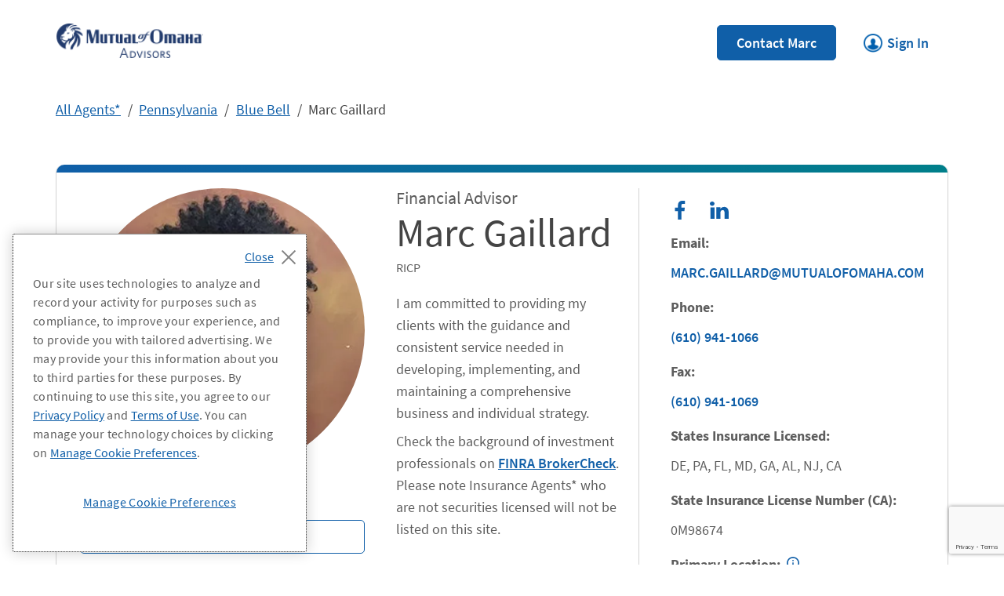

--- FILE ---
content_type: text/html; charset=utf-8
request_url: https://agents.mutualofomaha.com/agents/pa/blue-bell/marc-gaillard
body_size: 28551
content:
<!doctype html><html id="yext-html" lang="en"><head><meta http-equiv="Content-Type" content="text/html; charset=utf-8"/><meta http-equiv="X-UA-Compatible" content="IE=edge"><link rel="dns-prefetch" href="//www.yext-pixel.com"><link rel="dns-prefetch" href="//a.cdnmktg.com"><link rel="dns-prefetch" href="//a.mktgcdn.com"><link rel="dns-prefetch" href="//dynl.mktgcdn.com"><link rel="dns-prefetch" href="//dynm.mktgcdn.com"><link rel="dns-prefetch" href="//www.google-analytics.com"><meta name="viewport" content="width=device-width, initial-scale=1, maximum-scale=5"><meta name="format-detection" content="telephone=no"><meta name="description" content=" in Marc Gaillard, Blue Bell, PA."><meta name="keywords" content=""><meta property="og:title" content="Marc Gaillard - Mutual of Omaha Advisor in Blue Bell, PA | 325 Sentry Parkway East"><meta property="og:description" content=" in Marc Gaillard, Blue Bell, PA."><meta property="og:image" content="https://dynl.mktgcdn.com/p/PbBhmJ4d8HMzXal_TpOUzYbU_Gf75QJhnORkWOnF4GI/150x150.jpg"><meta property="og:type" content="website"><meta property="og:url" content="https://agents.mutualofomaha.com/agents/pa/blue-bell/marc-gaillard"><meta name="twitter:card" content="summary"><link rel="canonical" href="https://agents.mutualofomaha.com/agents/pa/blue-bell/marc-gaillard" /><title>Marc Gaillard - Mutual of Omaha Advisor in Blue Bell, PA | 325 Sentry Parkway East</title><meta name="msapplication-square70x70logo" content="../../../permanent-b0b701/assets/images/favicons/agents.mutualofomaha.com/windows-tile-70x70.cc653126.png"><meta name="msapplication-square150x150logo" content="../../../permanent-b0b701/assets/images/favicons/agents.mutualofomaha.com/windows-tile-150x150.a8f73853.png"><meta name="msapplication-square310x310logo" content="../../../permanent-b0b701/assets/images/favicons/agents.mutualofomaha.com/windows-tile-310x310.02267965.png"><meta name="msapplication-TileImage" content="../../../permanent-b0b701/assets/images/favicons/agents.mutualofomaha.com/windows-tile-144x144.d646ccec.png"><link rel="apple-touch-icon-precomposed" sizes="152x152" href="../../../permanent-b0b701/assets/images/favicons/agents.mutualofomaha.com/apple-touch-icon-152x152-precomposed.fb624694.png"><link rel="apple-touch-icon-precomposed" sizes="120x120" href="../../../permanent-b0b701/assets/images/favicons/agents.mutualofomaha.com/apple-touch-icon-120x120-precomposed.8e3927ac.png"><link rel="apple-touch-icon-precomposed" sizes="76x76" href="../../../permanent-b0b701/assets/images/favicons/agents.mutualofomaha.com/apple-touch-icon-76x76-precomposed.4b1c725a.png"><link rel="apple-touch-icon-precomposed" sizes="60x60" href="../../../permanent-b0b701/assets/images/favicons/agents.mutualofomaha.com/apple-touch-icon-60x60-precomposed.fbbf889d.png"><link rel="apple-touch-icon-precomposed" sizes="144x144" href="../../../permanent-b0b701/assets/images/favicons/agents.mutualofomaha.com/apple-touch-icon-144x144-precomposed.780104a2.png"><link rel="apple-touch-icon-precomposed" sizes="114x114" href="../../../permanent-b0b701/assets/images/favicons/agents.mutualofomaha.com/apple-touch-icon-114x114-precomposed.452819a2.png"><link rel="apple-touch-icon-precomposed" sizes="72x72" href="../../../permanent-b0b701/assets/images/favicons/agents.mutualofomaha.com/apple-touch-icon-72x72-precomposed.6ce3f9a5.png"><link rel="apple-touch-icon" sizes="57x57" href="../../../permanent-b0b701/assets/images/favicons/agents.mutualofomaha.com/apple-touch-icon.ba13679a.png"><meta name="mobile-web-app-capable" content="yes"><link rel="icon" sizes="192x192" href="../../../permanent-b0b701/assets/images/favicons/agents.mutualofomaha.com/homescreen-192x192.8765f31f.png"><link rel="shortcut icon" href="../../../permanent-b0b701/assets/images/favicons/agents.mutualofomaha.com/favicon.555687af.ico"><link rel="icon" type="image/png" sizes="64x64" href="../../../permanent-b0b701/assets/images/favicons/agents.mutualofomaha.com/favicon.0354f21c.png"><script>window.Yext = (function(Yext){Yext["baseUrl"] = "../../../"; return Yext;})(window.Yext || {});</script><script>window.Yext = (function(Yext){Yext["locale"] = "en"; return Yext;})(window.Yext || {});</script><script id="monitoring-data" type="text/data">{"isStaging":false,"siteDomain":"agents.mutualofomaha.com","siteId":9035,"soyTemplateName":"advisorEntity.layout"}</script><script>history.scrollRestoration = "manual"</script><meta name="geo.position" content="40.13471450087674;-75.27313953457711"><meta name="geo.placename" content="Blue Bell,Pennsylvania"><meta name="geo.region" content="United States-PA"><style id="styles-263ffa24-css">.tns-outer{padding:0!important}.tns-outer [hidden]{display:none!important}.tns-outer [aria-controls],.tns-outer [data-action]{cursor:pointer}.tns-slider{-webkit-transition:all 0s;-moz-transition:all 0s;transition:all 0s}.tns-slider>.tns-item{-webkit-box-sizing:border-box;-moz-box-sizing:border-box;box-sizing:border-box}.tns-horizontal.tns-subpixel{white-space:nowrap}.tns-horizontal.tns-subpixel>.tns-item{display:inline-block;vertical-align:top;white-space:normal}.tns-horizontal.tns-no-subpixel:after{content:"";display:table;clear:both}.tns-horizontal.tns-no-subpixel>.tns-item{float:left}.tns-horizontal.tns-carousel.tns-no-subpixel>.tns-item{margin-right:-100%}.tns-gallery,.tns-no-calc{position:relative;left:0}.tns-gallery{min-height:1px}.tns-gallery>.tns-item{position:absolute;left:-100%;-webkit-transition:transform 0s,opacity 0s;-moz-transition:transform 0s,opacity 0s;transition:transform 0s,opacity 0s}.tns-gallery>.tns-slide-active{position:relative;left:auto!important}.tns-gallery>.tns-moving{-webkit-transition:all .25s;-moz-transition:all .25s;transition:all .25s}.tns-autowidth{display:inline-block}.tns-lazy-img{-webkit-transition:opacity .6s;-moz-transition:opacity .6s;transition:opacity .6s;opacity:.6}.tns-lazy-img.tns-complete{opacity:1}.tns-ah{-webkit-transition:height 0s;-moz-transition:height 0s;transition:height 0s}.tns-ovh{overflow:hidden}.tns-visually-hidden{position:absolute;left:-10000em}.tns-transparent{opacity:0;visibility:hidden}.tns-fadeIn{opacity:1;filter:alpha(opacity=100);z-index:0}.tns-fadeOut,.tns-normal{opacity:0;filter:alpha(opacity=0);z-index:-1}.tns-vpfix{white-space:nowrap}.tns-vpfix>div,.tns-vpfix>li{display:inline-block}.tns-t-subp2{margin:0 auto;width:310px;position:relative;height:10px;overflow:hidden}.tns-t-ct{width:2333.3333333%;width:2333.33333%;position:absolute;right:0}.tns-t-ct:after{content:"";display:table;clear:both}.tns-t-ct>div{width:1.4285714%;width:1.42857%;height:10px;float:left}.slick-slider{-webkit-box-sizing:border-box;box-sizing:border-box;-webkit-touch-callout:none;-webkit-user-select:none;-moz-user-select:none;-ms-user-select:none;user-select:none;-ms-touch-action:pan-y;touch-action:pan-y;-webkit-tap-highlight-color:transparent}.slick-list,.slick-slider{position:relative;display:block}.slick-list{overflow:hidden;margin:0;padding:0}.slick-list:focus{outline:none}.slick-list.dragging{cursor:pointer;cursor:hand}.slick-slider .slick-list,.slick-slider .slick-track{-webkit-transform:translateZ(0);transform:translateZ(0)}.slick-track{position:relative;left:0;top:0;display:block;margin-left:auto;margin-right:auto}.slick-track:after,.slick-track:before{content:"";display:table}.slick-track:after{clear:both}.slick-loading .slick-track{visibility:hidden}.slick-slide{float:left;height:100%;min-height:.0625rem;display:none}[dir=rtl] .slick-slide{float:right}.slick-slide img{display:block}.slick-slide.slick-loading img{display:none}.slick-slide.dragging img{pointer-events:none}.slick-initialized .slick-slide{display:block}.slick-loading .slick-slide{visibility:hidden}.slick-vertical .slick-slide{display:block;height:auto;border:.0625rem solid transparent}.slick-arrow.slick-hidden{display:none}.slick-loading .slick-list{background:#fff url(../../../permanent-b0b701/assets/vendor/ajax-loader.fb6f3c23.gif) 50% no-repeat}@font-face{font-family:slick;src:url(../../../permanent-b0b701/assets/vendor/slick.a4e97f5a.eot);src:url(../../../permanent-b0b701/assets/vendor/slick.a4e97f5a.eot) format("embedded-opentype"),url(../../../permanent-b0b701/assets/vendor/slick.29518378.woff) format("woff"),url(../../../permanent-b0b701/assets/vendor/slick.c94f7671.ttf) format("truetype"),url(../../../permanent-b0b701/assets/vendor/slick.2630a3e3.svg) format("svg");font-weight:400;font-style:normal}.slick-next,.slick-prev{position:absolute;display:block;height:1.25rem;width:1.25rem;line-height:NaN;font-size:0;cursor:pointer;top:50%;-webkit-transform:translateY(-50%);transform:translateY(-50%);padding:0;border:none}.slick-next,.slick-next:focus,.slick-next:hover,.slick-prev,.slick-prev:focus,.slick-prev:hover{background:transparent;color:transparent;outline:none}.slick-next:focus:before,.slick-next:hover:before,.slick-prev:focus:before,.slick-prev:hover:before{opacity:1}.slick-next.slick-disabled:before,.slick-prev.slick-disabled:before{opacity:.25}.slick-next:before,.slick-prev:before{font-family:slick;font-size:1.25rem;line-height:1;color:#fff;opacity:.75;-webkit-font-smoothing:antialiased;-moz-osx-font-smoothing:grayscale}.slick-prev{left:-1.5625rem}[dir=rtl] .slick-prev{left:auto;right:-1.5625rem}.slick-prev:before{content:"←"}[dir=rtl] .slick-prev:before{content:"→"}.slick-next{right:-1.5625rem}[dir=rtl] .slick-next{left:-1.5625rem;right:auto}.slick-next:before{content:"→"}[dir=rtl] .slick-next:before{content:"←"}.slick-dotted.slick-slider{margin-bottom:1.875rem}.slick-dots{position:absolute;bottom:-1.5625rem;list-style:none;display:block;text-align:center;padding:0;margin:0;width:100%}.slick-dots li{position:relative;display:inline-block;margin:0 .3125rem;padding:0}.slick-dots li,.slick-dots li button{height:1.25rem;width:1.25rem;cursor:pointer}.slick-dots li button{border:0;background:transparent;display:block;outline:none;line-height:NaN;font-size:0;color:transparent;padding:.3125rem}.slick-dots li button:focus,.slick-dots li button:hover{outline:none}.slick-dots li button:focus:before,.slick-dots li button:hover:before{opacity:1}.slick-dots li button:before{position:absolute;top:0;left:0;content:"•";width:1.25rem;height:1.25rem;font-family:slick;font-size:.375rem;line-height:3.33;text-align:center;color:#000;opacity:.25;-webkit-font-smoothing:antialiased;-moz-osx-font-smoothing:grayscale}.slick-dots li.slick-active button:before{color:#000;opacity:.75}@font-face{font-family:SourceSansPro;src:url(../../../permanent-b0b701/assets/fonts/SourceSansPro-Regular.efa76f83.ttf) format("opentype");font-weight:400;font-style:normal;font-display:swap}@font-face{font-family:SourceSansPro;src:url(../../../permanent-b0b701/assets/fonts/SourceSansPro-Italic.3c01996d.ttf) format("opentype");font-weight:400;font-style:italic;font-display:swap}@font-face{font-family:SourceSansPro;src:url(../../../permanent-b0b701/assets/fonts/SourceSansPro-SemiBold.43cc81b4.ttf) format("opentype");font-weight:600;font-style:normal;font-display:swap}@font-face{font-family:SourceSansPro;src:url(../../../permanent-b0b701/assets/fonts/SourceSansPro-Bold.12e6acd2.ttf) format("opentype");font-weight:700;font-style:normal;font-display:swap}@font-face{font-family:SourceSansPro;src:url(../../../permanent-b0b701/assets/fonts/SourceSansPro-Light.201a9050.ttf) format("opentype");font-weight:300;font-display:swap;font-style:normal}@-webkit-keyframes fadeInOpacity{0%{opacity:0}to{opacity:1}}@keyframes fadeInOpacity{0%{opacity:0}to{opacity:1}}@-webkit-keyframes fadeOutOpacity{0%{opacity:1}to{opacity:0}}@keyframes fadeOutOpacity{0%{opacity:1}to{opacity:0}}#yext,#yext-html,a,abbr,acronym,address,applet,article,aside,audio,b,big,blockquote,button,canvas,caption,center,cite,code,dd,del,details,dfn,div,dl,dt,em,embed,fieldset,figcaption,figure,footer,form,h1,h2,h3,h4,h5,h6,header,hgroup,i,iframe,img,input,ins,kbd,label,legend,li,mark,menu,nav,object,ol,output,p,pre,q,ruby,s,samp,section,small,span,strike,strong,sub,summary,sup,table,tbody,td,tfoot,th,thead,time,tr,tt,u,ul,var,video{border:0;border-radius:0;color:inherit;font:inherit;font-size:100%;margin:0;padding:0;vertical-align:baseline;text-decoration:none}article,aside,details,figcaption,figure,footer,header,hgroup,menu,nav,section{display:block}#yext{line-height:normal;font-family:SourceSansPro,Helvetica Neue,Helvetica,Arial,sans-serif;font-weight:400;display:-webkit-box;display:-ms-flexbox;display:flex;-webkit-box-orient:vertical;-webkit-box-direction:normal;-ms-flex-direction:column;flex-direction:column;width:100%;min-height:100%;-webkit-box-flex:1;-ms-flex-positive:1;flex-grow:1}ol,ul{list-style:none}blockquote,q{quotes:none}blockquote:after,blockquote:before,q:after,q:before{content:"";content:none}table{border-collapse:collapse;border-spacing:0}*,:after,:before{-webkit-box-sizing:border-box;box-sizing:border-box}*{word-wrap:break-word;overflow-wrap:break-word}#yext-html{-webkit-text-size-adjust:100%;min-height:100%}img,svg{max-width:100%;max-height:100%}button,textarea{-webkit-appearance:none;-moz-appearance:none;appearance:none}abbr,abbr[title]{text-decoration:none;border-bottom:none}button{background:none;cursor:pointer}.Heading--lead{font-size:2.5rem;line-height:1.1;color:#444}@media (min-width:75rem){.Heading--lead{font-size:3.125rem;line-height:1.28}}.Heading--head{font-size:2.25rem;line-height:1.06;color:#444}@media (min-width:75rem){.Heading--head{font-size:2.25rem;line-height:1.56}}.Heading--head2{font-size:2.25rem;line-height:1.56;color:#444}.Heading--sub{font-size:1.75rem;line-height:1.14;color:#007f8a;font-weight:300}@media (min-width:75rem){.Heading--sub{font-size:1.75rem;line-height:1.61}}.Heading--flag{font-size:1.375rem;line-height:1.14}.Text{font-size:1rem;line-height:1.5;color:#5d5d5d}.Text--large{font-size:1.125rem;line-height:1.56}.Text--medium,.Text--small{font-size:.875rem;line-height:1.43}.Text--small{color:#000}@media (min-width:48rem){.Text--small{color:#444}}.Text--copyright{font-size:.75rem;line-height:2.17}.Text--bold{font-weight:700}.Text--faq{font-size:1.125rem;line-height:1.33;color:#5d5d5d;font-weight:400}@media (min-width:48rem){.Text--faq{font-size:1.375rem;line-height:1.14}}#yext.Text{font-size:1rem;line-height:1.5;color:#5d5d5d}#yext.Text.Text--antialias{-webkit-font-smoothing:antialiased;-moz-osx-font-smoothing:grayscale}.Link--underline{text-decoration:underline}.Link--underline:hover{text-decoration:none}.Link--underlineReverse:hover{text-decoration:underline}.Link--primary{font-size:1.125rem;line-height:1.33;color:#105fa8;font-weight:600;display:inline-block}.Link--primary:hover{color:#003a70}.Link--primary:hover:after{background-image:url(../../../permanent-b0b701/assets/icons/link-chevron-hover.f7a62554.svg)}.Link--primary:after{display:inline-block;margin-left:1rem;width:.875rem;height:.875rem;background-image:url(../../../permanent-b0b701/assets/icons/link-chevron.49d1c5e6.svg);background-size:contain;background-repeat:no-repeat;content:""}.Link--breadcrumb{text-decoration:underline;font-size:1.125rem;line-height:1.33;color:#105fa8}.Link--breadcrumb:hover{text-decoration:none}.Link--directory{text-decoration:underline;font-size:1.125rem;line-height:1.33;color:#105fa8;font-weight:600}.Link--directory:hover{text-decoration:none}.Link--footer{font-size:1.125rem;line-height:1.56;color:#105fa8;font-weight:600}.Link--footer:hover{text-decoration:underline}.Button--primary{font-size:1.125rem;line-height:1.33;font-weight:600;padding:.5625rem 1.5rem;display:inline-block;border-radius:.3125rem;text-align:center;width:100%;color:#fff;background-color:#105fa8;border:.0625rem solid #105fa8}.Button--primary:focus,.Button--primary:hover{background-color:#003a70;border:.0625rem solid #003a70}.Button--secondary{font-size:1.125rem;line-height:1.33;font-weight:600;padding:.5625rem 1.5rem;display:inline-block;border-radius:.3125rem;text-align:center;width:100%;color:#105fa8;background-color:#fff;border:.0625rem solid #105fa8}.Button--secondary:focus,.Button--secondary:hover{background-color:#f0f0f0;color:#003a70}.Button--tertiary{font-size:1.125rem;line-height:1.33;font-weight:600;padding:.5625rem 1.5rem;display:inline-block;border-radius:.3125rem;text-align:center;width:100%;color:#105fa8;background-color:#fff;border:.0625rem solid #fff}.Button--tertiary:focus,.Button--tertiary:hover{background-color:#f0f0f0;color:#003a70;border:.0625rem solid #f0f0f0}.Teaser{border-radius:.625rem;border-left:.0625rem solid #d3d3d3;border-right:.0625rem solid #d3d3d3;border-bottom:.0625rem solid #d3d3d3;padding:2.5rem;display:-webkit-box;display:-ms-flexbox;display:flex;width:100%;position:relative}.Teaser:before{content:"";position:absolute;height:.625rem;top:0;left:0;right:0;background:-webkit-gradient(linear,left top,right top,from(#105fa8),to(#007f8a));background:linear-gradient(90deg,#105fa8,#007f8a);border-top-left-radius:.625rem;border-top-right-radius:.625rem}@media (max-width:74.9375rem){.Teaser{-webkit-box-orient:vertical;-webkit-box-direction:normal;-ms-flex-direction:column;flex-direction:column}}.Teaser-headshotWrapper{display:-webkit-box;display:-ms-flexbox;display:flex;-webkit-box-orient:vertical;-webkit-box-direction:normal;-ms-flex-direction:column;flex-direction:column;position:absolute;top:-3.125rem;left:50%;margin-left:-3.125rem;-ms-flex-negative:0;flex-shrink:0}@media (min-width:75rem){.Teaser-headshotWrapper{position:static;margin-right:2.5rem;margin-left:0}}.Teaser-headshot{width:6.25rem;height:6.25rem;border-radius:50%;margin-right:auto;margin-left:auto}@media (min-width:75rem){.Teaser-headshot{width:8.5rem;height:8.5rem}}.Teaser-info{display:-webkit-box;display:-ms-flexbox;display:flex;-webkit-box-orient:vertical;-webkit-box-direction:normal;-ms-flex-direction:column;flex-direction:column;-webkit-box-flex:1;-ms-flex-positive:1;flex-grow:1}.Teaser-brand{font-size:1.125rem;line-height:1.56;font-weight:700;color:#5d5d5d}.Teaser-title{font-size:1.75rem;line-height:1.14;color:#007f8a;font-weight:300}@media (min-width:75rem){.Teaser-title{font-size:1.75rem;line-height:1.61}}.Teaser-title--link{width:100%}.Teaser-titleLink{font-size:1.75rem;line-height:1.14;color:#007f8a;font-weight:300}@media (min-width:75rem){.Teaser-titleLink{font-size:1.75rem;line-height:1.61}}.Teaser-titleLink:hover{text-decoration:underline}.Teaser-address,.Teaser-phone{font-size:1.125rem;line-height:1.56;margin-top:.5rem}.Teaser-phone .Phone-link{text-decoration:underline;color:#105fa8}.Teaser-phone .Phone-link:hover{text-decoration:none}.Teaser-email{margin-top:1rem}@media (max-width:74.9375rem){.Teaser-email{font-size:1.125rem;line-height:1.33;font-weight:600;padding:.5625rem 1.5rem;display:inline-block;border-radius:.3125rem;text-align:center;width:100%;color:#fff;background-color:#105fa8;border:.0625rem solid #105fa8}.Teaser-email:focus,.Teaser-email:hover{background-color:#003a70;border:.0625rem solid #003a70}}@media (min-width:75rem){.Teaser-email{font-size:1.125rem;line-height:1.56;text-decoration:underline;position:relative;padding-left:2.3125rem;color:#105fa8;word-break:break-all}.Teaser-email:hover{text-decoration:none}.Teaser-email:before{content:"";background-image:url(../../../permanent-b0b701/assets/icons/email.96b5bea3.svg);background-size:contain;background-repeat:no-repeat;background-position:50%;width:1.1875rem;height:1.5rem;display:inline-block;position:absolute;top:0;left:0}}@media (min-width:75rem) and (min-width:48rem){.Teaser-email:before{width:1.1875rem;height:1.5rem}}@media (min-width:75rem) and (max-width:47.9375rem){.Teaser-email{padding-left:0}.Teaser-email:before{display:none}}.Teaser-link{font-size:1.125rem;line-height:1.33;color:#105fa8;font-weight:600;display:inline-block;margin-top:1rem;margin-left:.625rem}.Teaser-link:hover{color:#003a70}.Teaser-link:hover:after{background-image:url(../../../permanent-b0b701/assets/icons/link-chevron-hover.f7a62554.svg)}.Teaser-link:after{display:inline-block;margin-left:1rem;width:.875rem;height:.875rem;background-image:url(../../../permanent-b0b701/assets/icons/link-chevron.49d1c5e6.svg);background-size:contain;background-repeat:no-repeat;content:""}.Teaser-button{margin:.5rem 0;width:auto}@media (max-width:74.9375rem){.Teaser-button{-ms-flex-item-align:center;-ms-grid-row-align:center;align-self:center}}.Teaser-button--secondary{width:auto}.Teaser--directory,.Teaser--nearby{-webkit-transition:-webkit-transform .2s ease-in;transition:-webkit-transform .2s ease-in;transition:transform .2s ease-in;transition:transform .2s ease-in,-webkit-transform .2s ease-in}.Teaser--directory:hover,.Teaser--nearby:hover{-webkit-transform:translateY(-.625rem);transform:translateY(-.625rem);-webkit-box-shadow:0 10px 14px 0 rgba(0,0,0,.2);box-shadow:0 10px 14px 0 rgba(0,0,0,.2)}@media (min-width:75rem){.Teaser--directory,.Teaser--nearby{height:100%}}.Teaser--office .Teaser-phone{position:relative;padding-left:2.3125rem}.Teaser--office .Teaser-phone:before{content:"";background-image:url(../../../permanent-b0b701/assets/icons/phone.5d33d261.svg);background-size:contain;background-repeat:no-repeat;background-position:50%;width:1.1875rem;height:1.5rem;display:inline-block;position:absolute;top:0;left:0}@media (min-width:48rem){.Teaser--office .Teaser-phone:before{width:1.1875rem;height:1.5rem}}@media (max-width:47.9375rem){.Teaser--office .Teaser-phone{padding-left:0}.Teaser--office .Teaser-phone:before{display:none}}.Teaser--office .Teaser-address{position:relative;padding-left:2.3125rem}.Teaser--office .Teaser-address:before{content:"";background-image:url(../../../permanent-b0b701/assets/icons/place.e6b7c600.svg);background-size:contain;background-repeat:no-repeat;background-position:50%;width:1.1875rem;height:1.5rem;display:inline-block;position:absolute;top:0;left:0}@media (min-width:48rem){.Teaser--office .Teaser-address:before{width:1.1875rem;height:1.5rem}}@media (max-width:47.9375rem){.Teaser--office .Teaser-address{padding-left:0}.Teaser--office .Teaser-address:before{display:none}}.Teaser--advisor .Teaser-phone{position:relative;padding-left:2.3125rem}.Teaser--advisor .Teaser-phone:before{content:"";background-image:url(../../../permanent-b0b701/assets/icons/phone.5d33d261.svg);background-size:contain;background-repeat:no-repeat;background-position:50%;width:1.1875rem;height:1.5rem;display:inline-block;position:absolute;top:0;left:0}@media (min-width:48rem){.Teaser--advisor .Teaser-phone:before{width:1.1875rem;height:1.5rem}}.Teaser--advisor .Teaser-address{position:relative;padding-left:2.3125rem;margin-top:.625rem}.Teaser--advisor .Teaser-address:before{content:"";background-image:url(../../../permanent-b0b701/assets/icons/place.e6b7c600.svg);background-size:contain;background-repeat:no-repeat;background-position:50%;width:1.1875rem;height:1.5rem;display:inline-block;position:absolute;top:0;left:0}@media (min-width:48rem){.Teaser--advisor .Teaser-address:before{width:1.1875rem;height:1.5rem}}@media (max-width:74.9375rem){.Teaser--advisor .Teaser-link{font-size:1.125rem;line-height:1.33;font-weight:600;padding:.5625rem 1.5rem;display:inline-block;border-radius:.3125rem;text-align:center;width:100%;color:#105fa8;background-color:#fff;border:.0625rem solid #105fa8;margin-top:.5rem;margin-left:0}.Teaser--advisor .Teaser-link:focus,.Teaser--advisor .Teaser-link:hover{background-color:#f0f0f0;color:#003a70}.Teaser--advisor .Teaser-link:after{display:none}}@media (min-width:75rem){.Teaser--locator{padding-left:4.375rem}}.Teaser--locator .Teaser-brandRow{display:-webkit-box;display:-ms-flexbox;display:flex;-webkit-box-pack:justify;-ms-flex-pack:justify;justify-content:space-between}.Teaser--locator .Teaser-miles{font-size:.875rem;line-height:1.43;text-align:right;color:#000}@media (min-width:48rem){.Teaser--locator .Teaser-miles{color:#444}}@media (max-width:74.9375rem){.Teaser--locator .Teaser-miles{display:none}}@media (max-width:74.9375rem){.Teaser--locator.Teaser--advisor{padding:1.875rem 1.25rem 1.25rem}}.Teaser--locator.Teaser--advisor .Teaser-address{margin-top:1rem}@media (max-width:74.9375rem){.Teaser--locator.Teaser--advisor .Teaser-info{padding-left:2rem}}.Teaser--locator.Teaser--advisor .Teaser-link{margin-top:1rem}@media (max-width:74.9375rem){.Teaser--locator.Teaser--advisor .Teaser-link{font-size:1.125rem;line-height:1.33;font-weight:600;padding:.5625rem 1.5rem;display:inline-block;border-radius:.3125rem;text-align:center;width:100%;color:#fff;background-color:#105fa8;border:.0625rem solid #105fa8}.Teaser--locator.Teaser--advisor .Teaser-link:focus,.Teaser--locator.Teaser--advisor .Teaser-link:hover{background-color:#003a70;border:.0625rem solid #003a70}}@media (max-width:74.9375rem){.Teaser--headshot,.Teaser--locator.Teaser--headshot{margin-top:3.125rem;padding-top:3.125rem}}.ResultList-item{padding:1rem}@media (min-width:75rem){.ResultList-item.is-hovered .Teaser,.ResultList-item.is-selected .Teaser,.ResultList-item:hover .Teaser{-webkit-box-shadow:0 10px 14px 0 rgba(0,0,0,.2);box-shadow:0 10px 14px 0 rgba(0,0,0,.2)}}@media (min-width:75rem){.ResultList-item--ordered{counter-increment:resultCount;position:relative;padding-left:1rem}.ResultList-item--ordered:before{content:counter(resultCount,decimal);position:absolute;left:3.5rem;top:3.5rem;color:#000}}.NotificationBanner{background-color:#fbe0dc}.NotificationBanner-container{display:-webkit-box;display:-ms-flexbox;display:flex;position:relative;padding:.5rem 3.125rem .5rem 1rem;-webkit-box-align:center;-ms-flex-align:center;align-items:center}.NotificationBanner-close{-ms-flex-negative:0;flex-shrink:0}.NotificationBanner-text{font-size:1.125rem;line-height:1.56;-webkit-box-flex:1;-ms-flex-positive:1;flex-grow:1;padding-right:1rem}.NotificationBanner-text em,.NotificationBanner-text i{font-style:italic}.NotificationBanner-text b,.NotificationBanner-text strong{font-weight:700}.NotificationBanner-text a{text-decoration:underline;color:#105fa8;font-weight:600}.NotificationBanner-text a:hover{text-decoration:none}.NotificationBanner-text ol{list-style-type:decimal}.NotificationBanner-text ul{list-style:disc}.NotificationBanner-text ol,.NotificationBanner-text ul{padding-left:1.25rem;list-style-position:outside}.NotificationBanner-text ol:not(:first-child),.NotificationBanner-text ul:not(:first-child){margin-top:1.5rem}.NotificationBanner-text li:not(:last-child){margin-bottom:1rem}.NotificationBanner-text ol:not(:last-child),.NotificationBanner-text p:not(:last-child),.NotificationBanner-text ul:not(:last-child){margin-bottom:.5rem}.NotificationBanner-closeIcon{display:block;width:1rem;height:1rem}.NotificationBanner--sap{text-align:center}.NotificationBanner--sap .NotificationBanner-container{-webkit-box-pack:center;-ms-flex-pack:center;justify-content:center}.NotificationBanner--sap .NotificationBanner-text{-webkit-box-flex:0;-ms-flex-positive:0;flex-grow:0}.NotificationBanner--sap .NotificationBanner-close{position:absolute;right:1rem}@media (min-width:48rem){.NotificationBanner--sap .NotificationBanner-close{right:0}}.NotificationBanner--sap .NotificationBanner-alertIcon{margin-right:.25rem}.Contact-container{padding-top:2rem;padding-bottom:2rem}@media (min-width:48rem){.Contact-container{padding-top:2.5rem;padding-bottom:2.5rem}}.Contact-titleRow{width:100%;padding-bottom:1.5rem;border-bottom:.0625rem solid #d3d3d3;display:-webkit-box;display:-ms-flexbox;display:flex;-webkit-box-pack:center;-ms-flex-pack:center;justify-content:center}@media (min-width:75rem){.Contact-titleRow{padding-bottom:1rem}}.Contact-title{font-size:2.25rem;line-height:1.06;color:#444;text-align:center}@media (min-width:75rem){.Contact-title{font-size:2.25rem;line-height:1.56}}.Contact-description{font-size:1.75rem;line-height:1.14;color:#007f8a;font-weight:300;margin-top:1.5rem;margin-bottom:1.5rem}@media (min-width:75rem){.Contact-description{font-size:1.75rem;line-height:1.61;text-align:center;margin-top:2.5rem;margin-bottom:2.5rem}}.Contact-subheading{font-size:1.75rem;line-height:1.14;color:#007f8a;font-weight:300;margin-bottom:1.25rem}@media (min-width:75rem){.Contact-subheading{font-size:1.75rem;line-height:1.61}}.Contact-label{font-size:.875rem;line-height:1.43;font-weight:600;margin-bottom:.5rem}.Contact-label.is-hidden{display:none}.Contact-section:not(:last-child){margin-bottom:2.5rem}.Contact-section--leadSource{display:none}.Contact-row{display:-webkit-box;display:-ms-flexbox;display:flex;-webkit-box-orient:vertical;-webkit-box-direction:normal;-ms-flex-direction:column;flex-direction:column}.Contact-row:not(:last-child){margin-bottom:1rem}@media (min-width:75rem){.Contact-row{-webkit-box-orient:horizontal;-webkit-box-direction:normal;-ms-flex-direction:row;flex-direction:row;-webkit-box-pack:justify;-ms-flex-pack:justify;justify-content:space-between;margin-left:-1.25rem;margin-right:-1.25rem}}.Contact-inputWrapper{display:-webkit-box;display:-ms-flexbox;display:flex;-webkit-box-orient:vertical;-webkit-box-direction:normal;-ms-flex-direction:column;flex-direction:column;-webkit-box-flex:1;-ms-flex-positive:1;flex-grow:1}.Contact-inputWrapper:not(:last-child){margin-bottom:1rem}@media (min-width:75rem){.Contact-inputWrapper:not(:last-child){margin-bottom:0}}.Contact-inputWrapper.is-hidden{display:none}.Contact-inputWrapper.is-error .Contact-input{border-color:#d74d31;border-width:.125rem}.Contact-inputWrapper.is-error .Contact-errorMessage{display:block}.Contact-errorMessage{color:#d74d31;display:none}.Contact-selectWrapper{display:-webkit-box;display:-ms-flexbox;display:flex;-webkit-box-orient:vertical;-webkit-box-direction:normal;-ms-flex-direction:column;flex-direction:column}.Contact-selectWrapper--grow{-webkit-box-flex:1;-ms-flex-positive:1;flex-grow:1}.Contact-selectWrapper:not(:last-child){margin-bottom:1rem}@media (min-width:75rem){.Contact-selectWrapper:not(:last-child){margin-bottom:0}}@media (min-width:75rem){.Contact-checkboxGroupWrapper,.Contact-inputWrapper,.Contact-radioWrapper,.Contact-selectWrapper{margin-left:1.25rem;margin-right:1.25rem}}.Contact-select{height:2.875rem;border:.0625rem solid #d3d3d3;border-radius:.5625rem;padding:.625rem;background-color:#fff;background-image:url(../../../permanent-b0b701/assets/icons/chevron-down.e8544edb.svg);background-repeat:no-repeat;background-size:1.125rem 1.125rem;background-position:right .75rem top 50%;-moz-appearance:none;-webkit-appearance:none}.Contact-select ::-ms-expand{display:none}.Contact-input{border:.0625rem solid #d3d3d3;border-radius:.5625rem;padding:.625rem}.Contact-textarea{font-size:1rem;line-height:1.5;color:#5d5d5d;font-family:SourceSansPro,Helvetica Neue,Helvetica,Arial,sans-serif;resize:none}.Contact-radioWrapper{display:-webkit-box;display:-ms-flexbox;display:flex}@media (max-width:74.9375rem){.Contact-radioWrapper--mobileColumn{-webkit-box-orient:vertical;-webkit-box-direction:normal;-ms-flex-direction:column;flex-direction:column;margin-top:-1rem}.Contact-radioWrapper--mobileColumn .Contact-radioLabel{margin-top:1rem}}.Contact-radioLabel{display:-webkit-box;display:-ms-flexbox;display:flex;-webkit-box-align:center;-ms-flex-align:center;align-items:center}.Contact-radioLabel:not(:last-child){margin-right:1.875rem}.Contact-radioLabel:hover .Contact-radioButtonCircle:after{background-color:#d3d3d3}@media (max-width:74.9375rem){.Contact-radioLabel{margin-top:1rem;-ms-flex-negative:0;flex-shrink:0}}.Contact-radioText{font-size:1.125rem;line-height:1.56;margin-left:.625rem;display:inline-block}.Contact-radioButtonCircle{border:.0625rem solid #5d5d5d;border-radius:50%;display:inline-block;height:1.75rem;width:1.75rem;position:relative}.Contact-radioButtonCircle:after{content:"";background-color:#fff;border-width:0;border-radius:50%;left:.5rem;top:.5rem;position:absolute;height:.625rem;width:.625rem}.Contact-radioButton{height:0;opacity:0;width:0}.Contact-radioButton:checked~.Contact-radioButtonCircle{background-color:#007f8a;border:.0625rem solid #5d5d5d;border-radius:50%;display:inline-block;width:1.75rem;height:1.75rem;position:relative}.Contact-radioButton:checked~.Contact-radioButtonCircle:after{background:#fff;border:.0625rem solid #fff;height:.625rem;width:.625rem}.Contact-checkboxGroupWrapper{-ms-flex-wrap:wrap;flex-wrap:wrap;margin-top:-1rem}.Contact-checkboxGroupWrapper,.Contact-checkboxLabel{display:-webkit-box;display:-ms-flexbox;display:flex;width:100%}.Contact-checkboxLabel{-webkit-box-align:center;-ms-flex-align:center;align-items:center;margin-top:1rem}.Contact-checkboxLabel:hover .Contact-checkboxBox:after,.Contact-checkboxLabel:hover .Contact-checkboxBox:before{opacity:.5}@media (min-width:75rem){.Contact-checkboxLabel{width:33.33333%}}.Contact-checkboxInput{height:0;opacity:0;width:0}.Contact-checkboxInput:checked~.Contact-checkboxBox{background-color:#007f8a}.Contact-checkboxInput:checked~.Contact-checkboxBox:after,.Contact-checkboxInput:checked~.Contact-checkboxBox:before{background-color:#fff;opacity:1}.Contact-checkboxBox{border:.0625rem solid #5d5d5d;border-radius:.5625rem;display:inline-block;height:1.75rem;margin-right:.625rem;position:relative;width:1.75rem}.Contact-checkboxBox:after,.Contact-checkboxBox:before{content:"";background-color:#bababa;border-radius:.125rem;height:.1875rem;opacity:0;position:absolute;-webkit-transition:opacity .4s;transition:opacity .4s}.Contact-checkboxBox:before{width:.5rem;left:.3125rem;top:.8125rem;-webkit-transform:rotate(45deg);transform:rotate(45deg)}.Contact-checkboxBox:after{width:.875rem;left:.5625rem;top:.75rem;-webkit-transform:rotate(-50deg);transform:rotate(-50deg)}.Contact-disclaimer p{margin-bottom:1rem!important;padding:0!important;font-size:1rem!important;line-height:1.5!important;color:#5d5d5d!important}.Contact-disclaimer a[target*=_blank]:after{position:relative;top:.1875rem;left:.375rem;display:inline-block;width:1.5rem;height:1.5rem;padding-right:.375rem;content:url(../../../permanent-b0b701/assets/images/hyperlink.039ca6c9.svg)}.Contact-submit{font-size:1.125rem;line-height:1.33;font-weight:600;padding:.5625rem 1.5rem;display:inline-block;border-radius:.3125rem;text-align:center;width:100%;color:#fff;background-color:#105fa8;border:.0625rem solid #105fa8}.Contact-submit:focus,.Contact-submit:hover{background-color:#003a70;border:.0625rem solid #003a70}.Contact-submit:disabled{background-color:#f0f0f0;color:#fff;border-color:#f0f0f0}@media (min-width:75rem){.Contact-submit{width:auto}}.Testimonials{background-color:#f7f7f7;padding-top:2.5rem;padding-bottom:2.5rem}.Testimonials-title{font-size:2.25rem;line-height:1.06;color:#444;margin-bottom:1.5rem;text-align:center}@media (min-width:75rem){.Testimonials-title{font-size:2.25rem;line-height:1.56;margin-bottom:2rem}}.Testimonials-disclaimer{margin-top:1rem}.Testimonials-disclaimer em{font-style:italic}.Testimonials .slick-next:before,.Testimonials .slick-prev:before{color:#105fa8;font-size:3.25rem}.Testimonials .slick-next:before:hover,.Testimonials .slick-prev:before:hover{color:#013a70}.Testimonials .slick-dots button:before{color:#105fa8;font-size:.75rem}.Testimonials .slick-dots li.slick-active button:before{color:#013a70}.Testimonials .slick-prev{left:-2.5625rem}.Testimonials-cardWrapper{display:-webkit-box;display:-ms-flexbox;display:flex;-webkit-box-align:center;-ms-flex-align:center;align-items:center;padding-right:.5rem;padding-left:1.5rem}.Testimonials-card{border-radius:.625rem;border-left:.0625rem solid #d3d3d3;border-right:.0625rem solid #d3d3d3;border-bottom:.0625rem solid #d3d3d3;background-color:#fff;min-height:21.875rem;margin:1rem auto;padding:4rem 1rem;font-size:1.375rem;font-weight:300;color:#5d5d5d;line-height:1.36;position:relative}.Testimonials-card:before{content:"";position:absolute;height:.625rem;top:0;left:0;right:0;background:-webkit-gradient(linear,left top,right top,from(#105fa8),to(#007f8a));background:linear-gradient(90deg,#105fa8,#007f8a);border-top-left-radius:.625rem;border-top-right-radius:.625rem}.Testimonials-cardText{height:100%;width:100%}.Testimonials-cardText:after,.Testimonials-cardText:before{display:inline-block;content:"";background-image:url(../../../permanent-b0b701/assets/images/openquotes.3f85952c.svg);background-size:contain;background-repeat:no-repeat;width:1.5rem;height:1.5rem;position:absolute;top:1.5rem}.Testimonials-cardText:before{left:.75rem}.Testimonials-cardText:after{background-image:url(../../../permanent-b0b701/assets/images/closequotes.6d51d88f.svg);right:.75rem}.Testimonials-carousel{width:80%;margin:0 auto}.HoverBar{position:fixed;opacity:0;width:100%;background-color:#0f5fa8;top:0;z-index:4}.HoverBar-container{width:100%}.HoverBar-container,.HoverBar-row{display:-webkit-box;display:-ms-flexbox;display:flex;-webkit-box-pack:justify;-ms-flex-pack:justify;justify-content:space-between}.HoverBar-info,.HoverBar-row{-webkit-box-align:center;-ms-flex-align:center;align-items:center}.HoverBar-info{display:-webkit-box;display:-ms-flexbox;display:flex;margin-top:1.5rem;margin-bottom:1.5rem}@media (min-width:48rem){.HoverBar-info{-ms-flex-wrap:none;flex-wrap:none}}.HoverBar-info--location{-ms-flex-wrap:wrap;flex-wrap:wrap}.HoverBar-ctaContainer{margin-top:2.0625rem;margin-bottom:2.0625rem}.HoverBar-headshotWrapper{width:3.75rem;height:3.75rem;margin-right:1.25rem;border:.125rem solid #fff}@media (max-width:47.9375rem){.HoverBar-headshotWrapper{margin-right:.75rem}}.HoverBar-imageWrapper{height:1.875rem;margin-right:.75rem}@media (min-width:48rem){.HoverBar-imageWrapper{margin-right:1.25rem;height:2.75rem}}.HoverBar-headshotWrapper{border-radius:50%}.HoverBar-background,.HoverBar-headshot{width:100%;height:100%}.HoverBar-headshot{border-radius:50%}.HoverBar-sapName{font-size:1.75rem;line-height:1.14;color:#fff}@media (min-width:48rem){.HoverBar-sapName{font-size:2.25rem;line-height:1.11}}.HoverBar-geomodifier,.HoverBar-name{font-size:1.75rem;line-height:1.14;color:#fff}@media (min-width:48rem){.HoverBar-geomodifier,.HoverBar-name{font-size:2.25rem;line-height:1.11}}@media (max-width:47.9375rem){.HoverBar-geomodifier,.HoverBar-name{max-width:7.75rem}}.HoverBar-geomodifier{font-size:1.25rem;line-height:1.4}@media (min-width:48rem){.HoverBar-geomodifier{font-size:2.25rem;line-height:1.11}}.HoverBar-cta{font-size:1.125rem;line-height:1.33;font-weight:600;padding:.5625rem 1.5rem;display:inline-block;border-radius:.3125rem;text-align:center;width:100%;color:#105fa8;background-color:#fff;border:.0625rem solid #105fa8}.HoverBar-cta:focus,.HoverBar-cta:hover{background-color:#f0f0f0;color:#003a70}@media (max-width:47.9375rem){.HoverBar-cta{font-size:.8125rem}}.HoverBar.collapsed{visibility:hidden}.HoverBar.collapse.in{-webkit-animation-name:fadeInOpacity;animation-name:fadeInOpacity;-webkit-animation-iteration-count:1;animation-iteration-count:1;-webkit-animation-timing-function:ease-in;animation-timing-function:ease-in;-webkit-animation-duration:.5s;animation-duration:.5s;opacity:1}.HoverBar.collapse:not(.in){opacity:1;-webkit-animation-name:fadeOutOpacity;animation-name:fadeOutOpacity;-webkit-animation-iteration-count:1;animation-iteration-count:1;-webkit-animation-timing-function:ease-out;animation-timing-function:ease-out;-webkit-animation-duration:.5s;animation-duration:.5s}.HoverBar-linkWrapper{display:-webkit-box;display:-ms-flexbox;display:flex}@media (max-width:47.9375rem){.HoverBar-linkWrapper{-webkit-box-orient:vertical;-webkit-box-direction:normal;-ms-flex-direction:column;flex-direction:column}}@media (max-width:47.9375rem){.HoverBar-ctaWrapper{margin-bottom:.75rem}}@media (min-width:48rem){.HoverBar-ctaWrapper:first-child{margin-right:1rem}}.Video{margin-bottom:2.5rem}@media (min-width:75rem){.Video{margin:0 5rem;border:.0625rem solid #d3d3d3;border-radius:.625rem;padding-bottom:2.5rem}}.Video-videoWrapper{display:-webkit-box;display:-ms-flexbox;display:flex;-webkit-box-pack:center;-ms-flex-pack:center;justify-content:center;margin:2rem auto;width:75%}.Video-sectionTitle{font-size:2.25rem;line-height:1.06;color:#444;text-align:center}@media (min-width:75rem){.Video-sectionTitle{font-size:2.25rem;line-height:1.56}}.Video-sectionCopy{font-size:1.125rem;line-height:1.56;margin-top:1rem;padding-bottom:1rem;text-align:center}@media (min-width:75rem){.Video-sectionCopy{margin-top:1.5rem}}.Video-imgWrapper{padding:1rem;width:18.75rem;margin:auto}.Video-controls{display:-webkit-box;display:-ms-flexbox;display:flex;-webkit-box-align:center;-ms-flex-align:center;align-items:center;-webkit-box-pack:center;-ms-flex-pack:center;justify-content:center}@media (min-width:48rem){.Video-slider{width:90%;margin:auto}}.Video-prev{margin-right:.75rem}.Video-next{margin-left:.75rem;-webkit-box-ordinal-group:3;-ms-flex-order:2;order:2}.Video-carouselButton{height:1.25rem;width:1.25rem;border-radius:100%;display:-webkit-box;display:-ms-flexbox;display:flex;-webkit-box-align:center;-ms-flex-align:center;align-items:center;-webkit-box-pack:center;-ms-flex-pack:center;justify-content:center;background-color:#2596be}.Video-carouselButton:hover{background-color:#013a70}.Video-carouselIcon{width:.625rem;height:.625rem}.Video .youtube-video-wrapper{width:100%}.Video .tns-item{width:20.625rem}.Video .tns-item.active .VideoCarousel-img,.Video .tns-item.active .VideoCarousel-ytImageWrapper{border:.625rem solid transparent;-o-border-image:linear-gradient(90deg,#105fa8,#007f8a) 1;border-image:-webkit-gradient(linear,left top,right top,from(#105fa8),to(#007f8a)) 1;border-image:linear-gradient(90deg,#105fa8,#007f8a) 1}.Video .tns-item .VideoCarousel-img,.Video .tns-item .VideoCarousel-ytImageWrapper{border:.625rem solid transparent}.VideoCarousel{margin-bottom:2.5rem}@media (min-width:48rem){.VideoCarousel{margin-bottom:5rem}}.VideoCarousel-anchorDiv{visibility:hidden;display:block;position:relative;top:-1.5625rem;height:4.0625rem}@media (min-width:48rem){.VideoCarousel-anchorDiv{top:-6.875rem}}.VideoCarousel-carouselImage{display:none;height:100%}.VideoCarousel-videoWrapper{display:-webkit-box;display:-ms-flexbox;display:flex;-webkit-box-pack:center;-ms-flex-pack:center;justify-content:center;margin:auto;height:32.5625rem;width:75%;-webkit-box-align:center;-ms-flex-align:center;align-items:center}@media (max-width:74.9375rem){.VideoCarousel-videoWrapper{margin:unset;height:15.125rem;width:100%}}@media (max-width:74.9375rem){.VideoCarousel-carouselImageLink{height:100%;max-height:15.125rem}}.VideoCarousel-sectionTitle{font-size:2.25rem;line-height:1.06;color:#444;text-align:center;margin-top:1.875rem;padding-bottom:3.125rem}@media (min-width:75rem){.VideoCarousel-sectionTitle{font-size:2.25rem;line-height:1.56}}@media (max-width:74.9375rem){.VideoCarousel-sectionTitle{border-bottom:.0625rem solid #d3d3d3;margin-bottom:1.875rem;padding-bottom:1.25rem}}.VideoCarousel-sectionCopy{font-size:1.125rem;line-height:1.56;text-align:center}@media (min-width:75rem){.VideoCarousel-sectionCopy{margin-top:1.5rem}}.VideoCarousel-cardWrapper{padding:1rem}.VideoCarousel-controls{display:-webkit-box;display:-ms-flexbox;display:flex;-webkit-box-align:center;-ms-flex-align:center;align-items:center;-webkit-box-pack:center;-ms-flex-pack:center;justify-content:center}.VideoCarousel-prev{left:0;margin-right:.75rem}@media (max-width:74.9375rem){.VideoCarousel-prev{margin-right:1.875rem}}.VideoCarousel-next{right:0;margin-left:.75rem}@media (max-width:74.9375rem){.VideoCarousel-next{margin-left:1.875rem}}.VideoCarousel-next{-webkit-box-ordinal-group:3;-ms-flex-order:2;order:2}.VideoCarousel-carouselButton{height:1.25rem;width:1.25rem;display:-webkit-box;display:-ms-flexbox;display:flex;-webkit-box-align:center;-ms-flex-align:center;align-items:center;-webkit-box-pack:center;-ms-flex-pack:center;justify-content:center}@media (min-width:48rem){.VideoCarousel-carouselButton{position:absolute;top:50%;-webkit-transform:translateY(-50%);transform:translateY(-50%)}}.VideoCarousel-carouselIcon{width:.60625rem;height:1rem}@media (min-width:48rem){.VideoCarousel-carouselIcon{width:.9125rem;height:1.5rem}}@media (min-width:48rem){.VideoCarousel-carouselWrapper{position:relative}}.VideoCarousel-ytImageWrapper{width:97%;height:auto}.VideoCarousel .youtube-video-wrapper{max-width:100%}.Header{z-index:1;padding:2.1875rem 0}@media (min-width:48rem){.Header{padding:1.875rem 0}}.Header-content{display:-webkit-box;display:-ms-flexbox;display:flex;-webkit-box-pack:justify;-ms-flex-pack:justify;justify-content:space-between;-webkit-box-align:center;-ms-flex-align:center;align-items:center}.Header-logo{width:auto;height:2.0625rem}@media (min-width:48rem){.Header-logo{height:2.75rem}}.Header-logo--sap{width:19.1875rem;height:auto}@media (min-width:48rem){.Header-logo--sap{height:3.75rem;width:24rem}}.Header-links{display:-webkit-box;display:-ms-flexbox;display:flex}.Header-linkWrapper:not(:first-child){margin-left:.625rem}.Header-link{display:-webkit-box;display:-ms-flexbox;display:flex;-webkit-box-align:center;-ms-flex-align:center;align-items:center}.Header-contact,.Header-cta{font-size:1.125rem;line-height:1.33;font-weight:600;display:inline-block;border-radius:.3125rem;text-align:center;width:100%;color:#fff;background-color:#105fa8;border:.0625rem solid #105fa8;padding:.625rem 1.5rem}.Header-contact:focus,.Header-contact:hover,.Header-cta:focus,.Header-cta:hover{background-color:#003a70;border:.0625rem solid #003a70}.Header-signin{position:relative;display:-webkit-box;display:-ms-flexbox;display:flex;-webkit-box-align:start;-ms-flex-align:start;align-items:flex-start;padding:.625rem 1.5rem;white-space:nowrap}.Header-signin:before{content:"";background-image:url(../../../permanent-b0b701/assets/icons/signin.3cbdd0c6.svg);background-size:contain;background-repeat:no-repeat;background-position:50%;width:1.5rem;height:1.5rem;display:inline-block;position:absolute;top:0;left:0}@media (min-width:48rem){.Header-signin:before{width:1.5rem;height:1.5rem}}.Header-signin:before{position:relative;margin-right:.375rem}.Main{height:100%}.Main-breadcrumbs{padding-bottom:1rem}.Main-breadcrumbs--bottom{border-top:.0625rem solid #d3d3d3;border-bottom:.0625rem solid #d3d3d3}.Footer{background-color:#fbfbfb;padding-bottom:1.875rem}@media (min-width:48rem){.Footer{padding:3.125rem 0}}.Footer-topLinks{display:-webkit-box;display:-ms-flexbox;display:flex}@media (max-width:47.9375rem){.Footer-topLinks{-webkit-box-orient:vertical;-webkit-box-direction:normal;-ms-flex-direction:column;flex-direction:column;-webkit-box-align:center;-ms-flex-align:center;align-items:center}}.Footer-linkWrapper:not(:first-child){margin-left:2rem}@media (max-width:47.9375rem){.Footer-topLinks .Footer-linkWrapper{text-align:center;width:100%;padding:.625rem 0;margin-left:0;border-bottom:.0625rem solid #d3d3d3}}.Footer-botLinks{display:-webkit-box;display:-ms-flexbox;display:flex;margin-top:.625rem}@media (min-width:48rem){.Footer-botLinks{margin-top:1rem}}.Footer-botLink{font-size:.9375rem;line-height:1.33}.Footer-includeCheck:after{content:"";background-image:url(../../../permanent-b0b701/assets/icons/check_icon.cbed9f18.svg);background-size:contain;background-repeat:no-repeat;background-position:50%;width:1.875rem;height:1.5rem;display:inline-block;position:relative;left:.125rem;top:0}@media (min-width:48rem){.Footer-includeCheck:after{width:1.875rem;height:1.5rem}}.Footer-includeCheck:after{vertical-align:middle}.Footer-disclaimer,.Footer-disclosure{font-size:.875rem;line-height:1.43;white-space:pre-wrap;color:#5d5d5d;margin-top:1.5rem}@media (min-width:48rem){.Footer-disclaimer,.Footer-disclosure{margin-top:1rem}}.Footer-disclaimer a,.Footer-disclosure a{color:#105fa8}.Footer-disclaimer a:hover,.Footer-disclosure a:hover{text-decoration:underline}.Footer-disclaimer--sap em,.Footer-disclaimer--sap i{font-style:italic}.Footer-disclaimer--sap b,.Footer-disclaimer--sap strong{font-weight:700}.Footer-disclaimer--sap a{text-decoration:underline;color:#105fa8;font-weight:600}.Footer-disclaimer--sap a:hover{text-decoration:none}.Footer-disclaimer--sap ol{list-style-type:decimal}.Footer-disclaimer--sap ul{list-style:disc}.Footer-disclaimer--sap ol,.Footer-disclaimer--sap ul{padding-left:1.25rem;list-style-position:outside}.Footer-disclaimer--sap ol:not(:first-child),.Footer-disclaimer--sap ul:not(:first-child){margin-top:1.5rem}.Footer-disclaimer--sap li:not(:last-child){margin-bottom:1rem}.Footer-disclaimer--sap ol:not(:last-child),.Footer-disclaimer--sap p:not(:last-child),.Footer-disclaimer--sap ul:not(:last-child){margin-bottom:.5rem}.Footer-disclaimer--sap.is-hidden{display:none}.Footer-disclaimerWrapper{margin-top:2rem}.Footer-disclaimerToggle{position:relative}.Footer-disclaimerToggle:after{content:"";background-image:url(../../../permanent-b0b701/assets/icons/chevron-down-sap.5ca66edf.svg);background-size:contain;background-repeat:no-repeat;background-position:50%;width:.75rem;height:.75rem;display:inline-block;position:relative;left:.25rem;top:0}@media (min-width:48rem){.Footer-disclaimerToggle:after{width:.75rem;height:.75rem}}.Footer-number{font-size:.875rem;line-height:1.43;margin-top:.5rem;color:#444}@media (min-width:48rem){.Footer-number{margin-top:1rem}}.sr-only{position:absolute;top:0;left:0;width:.0625rem;height:.0625rem;margin:-.0625rem;padding:0;overflow:hidden;clip:rect(0,0,0,0);border:0;white-space:nowrap;color:#000;background:#fff}.sr-only-focusable:active,.sr-only-focusable:focus{position:static;width:auto;height:auto;margin:0;overflow:visible;clip:auto}.c-bread-crumbs{list-style:none;margin:0;padding:0}.c-bread-crumbs-list{padding-left:0;margin-bottom:0;margin-top:0}.c-bread-crumbs-item{display:inline-block}.c-bread-crumbs-item:not(:first-child):before{content:"/";padding-left:1ex;padding-right:1ex}.Icon{width:1.5rem;height:1.5rem}.Icon--fullstar,.Icon--halfstar{color:#ffc107}.Image-img{display:block}.Input--switch .Input-option{position:relative;display:inline-block;width:3.75rem;height:2.125rem}.Input--switch .Input-input{opacity:0;width:0;height:0}.Input--switch .Input-input:checked+.Input-switch{background-color:#2196f3}.Input--switch .Input-input:checked+.Input-switch:before{-webkit-transform:translateX(1.625rem);transform:translateX(1.625rem)}.Input--switch .Input-input:focus+.Input-switch{-webkit-box-shadow:0 0 1px #2196f3;box-shadow:0 0 1px #2196f3}.Input--switch .Input-switch{position:absolute;cursor:pointer;top:0;left:0;right:0;bottom:0;background-color:#ccc;-webkit-transition:.4s;transition:.4s}.Input--switch .Input-switch:before{position:absolute;content:"";height:1.625rem;width:1.625rem;left:.25rem;bottom:.25rem;background-color:#fff;-webkit-transition:.4s;transition:.4s}.Button--submit .Button-label+.Button-field{display:none}.Spinner{position:fixed;top:0;left:0;width:100%;height:100%;background-color:#fff;opacity:0;visibility:hidden;display:-webkit-box;display:-ms-flexbox;display:flex;-webkit-box-align:center;-ms-flex-align:center;align-items:center;-webkit-box-pack:center;-ms-flex-pack:center;justify-content:center}.Spinner-parent{position:relative}.Spinner-image{position:absolute;left:50%;top:50%;-webkit-transform:translate(-50%);transform:translate(-50%)}.Spinner.is-visible{visibility:visible;z-index:10;opacity:.7;-webkit-transition:visibility 0s linear .1s,opacity .7s;transition:visibility 0s linear .1s,opacity .7s}.Spinner-animation{width:3.125rem;height:3.125rem;border-radius:50%;border:.3125rem solid #f3f3f3;border-top-color:#555;-webkit-animation:ring 1s linear infinite;animation:ring 1s linear infinite}@-webkit-keyframes ring{0%{-webkit-transform:rotate(0deg);transform:rotate(0deg)}to{-webkit-transform:rotate(1turn);transform:rotate(1turn)}}@keyframes ring{0%{-webkit-transform:rotate(0deg);transform:rotate(0deg)}to{-webkit-transform:rotate(1turn);transform:rotate(1turn)}}.Announcement{display:-webkit-box;display:-ms-flexbox;display:flex;-webkit-box-pack:center;-ms-flex-pack:center;justify-content:center;text-align:center}.Announcement-link{margin-top:1rem}.Breadcrumbs{list-style:none;margin:0;padding:0}.Breadcrumbs-list{padding-left:0;margin-bottom:0;margin-top:0}.Breadcrumbs-item{display:-webkit-inline-box;display:-ms-inline-flexbox;display:inline-flex;-webkit-box-align:center;-ms-flex-align:center;align-items:center}.Breadcrumbs-separator{margin-left:.25rem;margin-right:.25rem}.Modal{position:fixed;top:0;left:0;right:0;bottom:0;z-index:1000;-webkit-transition:opacity .2s ease-in-out;transition:opacity .2s ease-in-out;opacity:0}.Modal.is-closed{display:none}.Modal.is-opening{opacity:1}.Modal .Modal-content{position:absolute;top:50%;left:50%;-webkit-transform:translate(-50%,-50%);transform:translate(-50%,-50%);display:inline-block}.Modal-overlay{position:absolute;top:0;left:0;right:0;bottom:0;background-color:rgba(0,0,0,.6)}body.is-scrollLocked{overflow-y:hidden}@media (max-width:47.9375rem){body.is-scrollLocked{position:fixed}}@media (min-width:75rem){.Rideshare{display:none}}.Rideshare.Rideshare--lyft,.Rideshare.Rideshare--uber{display:inline-block}.Rideshare .Rideshare-button{display:-webkit-box;display:-ms-flexbox;display:flex;-webkit-box-align:center;-ms-flex-align:center;align-items:center;padding:.625rem}.Rideshare--lyft .Rideshare-button{background-color:#ff00bf;color:#fff;border:0;border-radius:.5rem}.Rideshare--uber .Rideshare-button{background-color:#000;color:#fff;border:0;border-radius:.5rem}.Rideshare--lyft.Rideshare--inverted .Rideshare-button{background-color:#fff;color:#ff00bf;border:.0625rem solid #ff00bf;border-radius:.5rem}.Rideshare--uber.Rideshare--inverted .Rideshare-button{background-color:#fff;color:#000;border:.0625rem solid #000;border-radius:.5rem}.Rideshare-icon{height:1.5rem}.Rideshare--lyftIcon{width:2.25rem}.Rideshare--uberIcon{width:4.875rem}.Rideshare-text{margin-left:.75rem}.SocialLinks{display:-webkit-box;display:-ms-flexbox;display:flex;-ms-flex-wrap:wrap;flex-wrap:wrap}.SocialLinks-linkWrapper{height:1.5rem;width:1.5rem}.SocialLinks-link{display:inline-block;height:100%;width:100%}.Truncate.is-active .Truncate-description--short,.Truncate.is-active .Truncate-toggleText--readMore,.Truncate:not(.is-active) .Truncate-description--full,.Truncate:not(.is-active) .Truncate-toggleText--readLess{display:none}.StarRating{display:-webkit-inline-box;display:-ms-inline-flexbox;display:inline-flex;-webkit-box-align:baseline;-ms-flex-align:baseline;align-items:baseline}.Pagination{-webkit-box-pack:center;-ms-flex-pack:center;justify-content:center;padding-top:1.5rem}.Pagination,.Pagination-pages{display:-webkit-box;display:-ms-flexbox;display:flex}.Pagination-page{display:none;padding:.25rem}.Pagination-page--forceVisible,.Pagination-page.is-visible{display:block}.Pagination-button--clickable{text-decoration:underline}.Pagination-button--clickable:hover{text-decoration:none}.Pagination-button--clickable:disabled{text-decoration:none;font-weight:700;color:#5d5d5d}.Pagination-button{padding:0 .25rem}.Pagination-relative{display:block;padding:.25rem}.Pagination-relative:disabled{color:#ccc}.ObjectFit-container{display:inline-block;max-width:100%;max-height:100%;background-repeat:no-repeat;background-position:50%;background-origin:content-box;background-clip:content-box;overflow:hidden}.ObjectFit-image{display:block;opacity:0}.Accordion.is-expanded .Accordion-button--default:after{content:none}.Accordion[aria-expanded=false] .Accordion-content{display:none;height:0}.Accordion-button--default{position:absolute;top:50%;-webkit-transform:translateY(-50%);transform:translateY(-50%);right:0;-ms-flex-negative:0;flex-shrink:0;pointer-events:none;height:1.5625rem;width:1.5625rem;margin-right:.125rem;margin-left:1rem}.Accordion-button--default:after,.Accordion-button--default:before{content:"";height:.125rem;width:1.125rem;background-color:#013a70;position:absolute;top:50%;left:50%;-webkit-transform:translate(-50%,-50%);transform:translate(-50%,-50%)}.Accordion-button--default:after{-webkit-transform:translate(-50%,-50%) rotate(90deg);transform:translate(-50%,-50%) rotate(90deg)}.Accordion-content{-webkit-transition:height .2s ease-in-out;transition:height .2s ease-in-out;overflow:hidden;height:auto;display:block}.AspectRatio-limiter{margin:auto}.AspectRatio-definer{width:100%;position:relative;overflow:hidden}.AspectRatio-container{position:absolute;top:0;bottom:0;left:0;right:0;height:100%;width:100%}@media (max-width:47.9375rem){.Phone-display--withLink{display:none}}@media (min-width:48rem){.Phone-linkWrapper{display:none}}.List{list-style-type:disc;display:block;padding-left:1.25rem;margin-top:1.5em;margin-bottom:1.5em}.List-item{display:list-item}.l-row{display:-webkit-box;display:-ms-flexbox;display:flex;margin-left:-1rem;margin-right:-1rem}@media (min-width:48rem){.l-row{margin-left:-1rem;margin-right:-1rem}}@media (min-width:75rem){.l-row{margin-left:-1rem;margin-right:-1rem}}@media (min-width:87.5rem){.l-row{margin-left:-1rem;margin-right:-1rem}}@media (max-width:47.9375rem){.l-row{-webkit-box-orient:vertical;-webkit-box-direction:normal;-ms-flex-direction:column;flex-direction:column}}@media (min-width:48rem){.l-row{-ms-flex-wrap:wrap;flex-wrap:wrap}}.l-row-separator{border-bottom:.0625rem solid #222}.l-row-vertical-margin-top{margin-top:2rem}.l-row-vertical-margin-top-sm{margin-top:1rem}.l-row-vertical-margin-bottom{margin-bottom:2rem}.l-row-vertical-margin-bottom-sm{margin-bottom:1rem}@media (min-width:87.5rem){.l-col-lg-1-up{width:8.33333%;padding-left:1rem;padding-right:1rem}}@media (min-width:87.5rem) and (min-width:48rem) and (max-width:74.9375rem){.l-col-lg-1-up{padding-left:1rem;padding-right:1rem}}@media (min-width:87.5rem) and (min-width:75rem) and (max-width:87.4375rem){.l-col-lg-1-up{padding-left:1rem;padding-right:1rem}}@media (min-width:87.5rem) and (min-width:87.5rem){.l-col-lg-1-up{padding-left:1rem;padding-right:1rem}}@media (min-width:75rem){.l-col-md-1-up{width:8.33333%;padding-left:1rem;padding-right:1rem}}@media (min-width:75rem) and (min-width:48rem) and (max-width:74.9375rem){.l-col-md-1-up{padding-left:1rem;padding-right:1rem}}@media (min-width:75rem) and (min-width:75rem) and (max-width:87.4375rem){.l-col-md-1-up{padding-left:1rem;padding-right:1rem}}@media (min-width:75rem) and (min-width:87.5rem){.l-col-md-1-up{padding-left:1rem;padding-right:1rem}}@media (min-width:48rem){.l-col-sm-1-up{width:8.33333%;padding-left:1rem;padding-right:1rem}}@media (min-width:48rem) and (min-width:48rem) and (max-width:74.9375rem){.l-col-sm-1-up{padding-left:1rem;padding-right:1rem}}@media (min-width:48rem) and (min-width:75rem) and (max-width:87.4375rem){.l-col-sm-1-up{padding-left:1rem;padding-right:1rem}}@media (min-width:48rem) and (min-width:87.5rem){.l-col-sm-1-up{padding-left:1rem;padding-right:1rem}}@media (max-width:87.4375rem){.l-col-md-1-down{width:8.33333%;padding-left:1rem;padding-right:1rem}}@media (max-width:87.4375rem) and (min-width:48rem) and (max-width:74.9375rem){.l-col-md-1-down{padding-left:1rem;padding-right:1rem}}@media (max-width:87.4375rem) and (min-width:75rem) and (max-width:87.4375rem){.l-col-md-1-down{padding-left:1rem;padding-right:1rem}}@media (max-width:87.4375rem) and (min-width:87.5rem){.l-col-md-1-down{padding-left:1rem;padding-right:1rem}}@media (max-width:74.9375rem){.l-col-sm-1-down{width:8.33333%;padding-left:1rem;padding-right:1rem}}@media (max-width:74.9375rem) and (min-width:48rem) and (max-width:74.9375rem){.l-col-sm-1-down{padding-left:1rem;padding-right:1rem}}@media (max-width:74.9375rem) and (min-width:75rem) and (max-width:87.4375rem){.l-col-sm-1-down{padding-left:1rem;padding-right:1rem}}@media (max-width:74.9375rem) and (min-width:87.5rem){.l-col-sm-1-down{padding-left:1rem;padding-right:1rem}}@media (max-width:47.9375rem){.l-col-xs-1-down{width:8.33333%;padding-left:1rem;padding-right:1rem}}@media (max-width:47.9375rem) and (min-width:48rem) and (max-width:74.9375rem){.l-col-xs-1-down{padding-left:1rem;padding-right:1rem}}@media (max-width:47.9375rem) and (min-width:75rem) and (max-width:87.4375rem){.l-col-xs-1-down{padding-left:1rem;padding-right:1rem}}@media (max-width:47.9375rem) and (min-width:87.5rem){.l-col-xs-1-down{padding-left:1rem;padding-right:1rem}}@media (min-width:87.5rem){.l-col-lg-2-up{width:16.66667%;padding-left:1rem;padding-right:1rem}}@media (min-width:87.5rem) and (min-width:48rem) and (max-width:74.9375rem){.l-col-lg-2-up{padding-left:1rem;padding-right:1rem}}@media (min-width:87.5rem) and (min-width:75rem) and (max-width:87.4375rem){.l-col-lg-2-up{padding-left:1rem;padding-right:1rem}}@media (min-width:87.5rem) and (min-width:87.5rem){.l-col-lg-2-up{padding-left:1rem;padding-right:1rem}}@media (min-width:75rem){.l-col-md-2-up{width:16.66667%;padding-left:1rem;padding-right:1rem}}@media (min-width:75rem) and (min-width:48rem) and (max-width:74.9375rem){.l-col-md-2-up{padding-left:1rem;padding-right:1rem}}@media (min-width:75rem) and (min-width:75rem) and (max-width:87.4375rem){.l-col-md-2-up{padding-left:1rem;padding-right:1rem}}@media (min-width:75rem) and (min-width:87.5rem){.l-col-md-2-up{padding-left:1rem;padding-right:1rem}}@media (min-width:48rem){.l-col-sm-2-up{width:16.66667%;padding-left:1rem;padding-right:1rem}}@media (min-width:48rem) and (min-width:48rem) and (max-width:74.9375rem){.l-col-sm-2-up{padding-left:1rem;padding-right:1rem}}@media (min-width:48rem) and (min-width:75rem) and (max-width:87.4375rem){.l-col-sm-2-up{padding-left:1rem;padding-right:1rem}}@media (min-width:48rem) and (min-width:87.5rem){.l-col-sm-2-up{padding-left:1rem;padding-right:1rem}}@media (max-width:87.4375rem){.l-col-md-2-down{width:16.66667%;padding-left:1rem;padding-right:1rem}}@media (max-width:87.4375rem) and (min-width:48rem) and (max-width:74.9375rem){.l-col-md-2-down{padding-left:1rem;padding-right:1rem}}@media (max-width:87.4375rem) and (min-width:75rem) and (max-width:87.4375rem){.l-col-md-2-down{padding-left:1rem;padding-right:1rem}}@media (max-width:87.4375rem) and (min-width:87.5rem){.l-col-md-2-down{padding-left:1rem;padding-right:1rem}}@media (max-width:74.9375rem){.l-col-sm-2-down{width:16.66667%;padding-left:1rem;padding-right:1rem}}@media (max-width:74.9375rem) and (min-width:48rem) and (max-width:74.9375rem){.l-col-sm-2-down{padding-left:1rem;padding-right:1rem}}@media (max-width:74.9375rem) and (min-width:75rem) and (max-width:87.4375rem){.l-col-sm-2-down{padding-left:1rem;padding-right:1rem}}@media (max-width:74.9375rem) and (min-width:87.5rem){.l-col-sm-2-down{padding-left:1rem;padding-right:1rem}}@media (max-width:47.9375rem){.l-col-xs-2-down{width:16.66667%;padding-left:1rem;padding-right:1rem}}@media (max-width:47.9375rem) and (min-width:48rem) and (max-width:74.9375rem){.l-col-xs-2-down{padding-left:1rem;padding-right:1rem}}@media (max-width:47.9375rem) and (min-width:75rem) and (max-width:87.4375rem){.l-col-xs-2-down{padding-left:1rem;padding-right:1rem}}@media (max-width:47.9375rem) and (min-width:87.5rem){.l-col-xs-2-down{padding-left:1rem;padding-right:1rem}}@media (min-width:87.5rem){.l-col-lg-3-up{width:25%;padding-left:1rem;padding-right:1rem}}@media (min-width:87.5rem) and (min-width:48rem) and (max-width:74.9375rem){.l-col-lg-3-up{padding-left:1rem;padding-right:1rem}}@media (min-width:87.5rem) and (min-width:75rem) and (max-width:87.4375rem){.l-col-lg-3-up{padding-left:1rem;padding-right:1rem}}@media (min-width:87.5rem) and (min-width:87.5rem){.l-col-lg-3-up{padding-left:1rem;padding-right:1rem}}@media (min-width:75rem){.l-col-md-3-up{width:25%;padding-left:1rem;padding-right:1rem}}@media (min-width:75rem) and (min-width:48rem) and (max-width:74.9375rem){.l-col-md-3-up{padding-left:1rem;padding-right:1rem}}@media (min-width:75rem) and (min-width:75rem) and (max-width:87.4375rem){.l-col-md-3-up{padding-left:1rem;padding-right:1rem}}@media (min-width:75rem) and (min-width:87.5rem){.l-col-md-3-up{padding-left:1rem;padding-right:1rem}}@media (min-width:48rem){.l-col-sm-3-up{width:25%;padding-left:1rem;padding-right:1rem}}@media (min-width:48rem) and (min-width:48rem) and (max-width:74.9375rem){.l-col-sm-3-up{padding-left:1rem;padding-right:1rem}}@media (min-width:48rem) and (min-width:75rem) and (max-width:87.4375rem){.l-col-sm-3-up{padding-left:1rem;padding-right:1rem}}@media (min-width:48rem) and (min-width:87.5rem){.l-col-sm-3-up{padding-left:1rem;padding-right:1rem}}@media (max-width:87.4375rem){.l-col-md-3-down{width:25%;padding-left:1rem;padding-right:1rem}}@media (max-width:87.4375rem) and (min-width:48rem) and (max-width:74.9375rem){.l-col-md-3-down{padding-left:1rem;padding-right:1rem}}@media (max-width:87.4375rem) and (min-width:75rem) and (max-width:87.4375rem){.l-col-md-3-down{padding-left:1rem;padding-right:1rem}}@media (max-width:87.4375rem) and (min-width:87.5rem){.l-col-md-3-down{padding-left:1rem;padding-right:1rem}}@media (max-width:74.9375rem){.l-col-sm-3-down{width:25%;padding-left:1rem;padding-right:1rem}}@media (max-width:74.9375rem) and (min-width:48rem) and (max-width:74.9375rem){.l-col-sm-3-down{padding-left:1rem;padding-right:1rem}}@media (max-width:74.9375rem) and (min-width:75rem) and (max-width:87.4375rem){.l-col-sm-3-down{padding-left:1rem;padding-right:1rem}}@media (max-width:74.9375rem) and (min-width:87.5rem){.l-col-sm-3-down{padding-left:1rem;padding-right:1rem}}@media (max-width:47.9375rem){.l-col-xs-3-down{width:25%;padding-left:1rem;padding-right:1rem}}@media (max-width:47.9375rem) and (min-width:48rem) and (max-width:74.9375rem){.l-col-xs-3-down{padding-left:1rem;padding-right:1rem}}@media (max-width:47.9375rem) and (min-width:75rem) and (max-width:87.4375rem){.l-col-xs-3-down{padding-left:1rem;padding-right:1rem}}@media (max-width:47.9375rem) and (min-width:87.5rem){.l-col-xs-3-down{padding-left:1rem;padding-right:1rem}}@media (min-width:87.5rem){.l-col-lg-4-up{width:33.33333%;padding-left:1rem;padding-right:1rem}}@media (min-width:87.5rem) and (min-width:48rem) and (max-width:74.9375rem){.l-col-lg-4-up{padding-left:1rem;padding-right:1rem}}@media (min-width:87.5rem) and (min-width:75rem) and (max-width:87.4375rem){.l-col-lg-4-up{padding-left:1rem;padding-right:1rem}}@media (min-width:87.5rem) and (min-width:87.5rem){.l-col-lg-4-up{padding-left:1rem;padding-right:1rem}}@media (min-width:75rem){.l-col-md-4-up{width:33.33333%;padding-left:1rem;padding-right:1rem}}@media (min-width:75rem) and (min-width:48rem) and (max-width:74.9375rem){.l-col-md-4-up{padding-left:1rem;padding-right:1rem}}@media (min-width:75rem) and (min-width:75rem) and (max-width:87.4375rem){.l-col-md-4-up{padding-left:1rem;padding-right:1rem}}@media (min-width:75rem) and (min-width:87.5rem){.l-col-md-4-up{padding-left:1rem;padding-right:1rem}}@media (min-width:48rem){.l-col-sm-4-up{width:33.33333%;padding-left:1rem;padding-right:1rem}}@media (min-width:48rem) and (min-width:48rem) and (max-width:74.9375rem){.l-col-sm-4-up{padding-left:1rem;padding-right:1rem}}@media (min-width:48rem) and (min-width:75rem) and (max-width:87.4375rem){.l-col-sm-4-up{padding-left:1rem;padding-right:1rem}}@media (min-width:48rem) and (min-width:87.5rem){.l-col-sm-4-up{padding-left:1rem;padding-right:1rem}}@media (max-width:87.4375rem){.l-col-md-4-down{width:33.33333%;padding-left:1rem;padding-right:1rem}}@media (max-width:87.4375rem) and (min-width:48rem) and (max-width:74.9375rem){.l-col-md-4-down{padding-left:1rem;padding-right:1rem}}@media (max-width:87.4375rem) and (min-width:75rem) and (max-width:87.4375rem){.l-col-md-4-down{padding-left:1rem;padding-right:1rem}}@media (max-width:87.4375rem) and (min-width:87.5rem){.l-col-md-4-down{padding-left:1rem;padding-right:1rem}}@media (max-width:74.9375rem){.l-col-sm-4-down{width:33.33333%;padding-left:1rem;padding-right:1rem}}@media (max-width:74.9375rem) and (min-width:48rem) and (max-width:74.9375rem){.l-col-sm-4-down{padding-left:1rem;padding-right:1rem}}@media (max-width:74.9375rem) and (min-width:75rem) and (max-width:87.4375rem){.l-col-sm-4-down{padding-left:1rem;padding-right:1rem}}@media (max-width:74.9375rem) and (min-width:87.5rem){.l-col-sm-4-down{padding-left:1rem;padding-right:1rem}}@media (max-width:47.9375rem){.l-col-xs-4-down{width:33.33333%;padding-left:1rem;padding-right:1rem}}@media (max-width:47.9375rem) and (min-width:48rem) and (max-width:74.9375rem){.l-col-xs-4-down{padding-left:1rem;padding-right:1rem}}@media (max-width:47.9375rem) and (min-width:75rem) and (max-width:87.4375rem){.l-col-xs-4-down{padding-left:1rem;padding-right:1rem}}@media (max-width:47.9375rem) and (min-width:87.5rem){.l-col-xs-4-down{padding-left:1rem;padding-right:1rem}}@media (min-width:87.5rem){.l-col-lg-5-up{width:41.66667%;padding-left:1rem;padding-right:1rem}}@media (min-width:87.5rem) and (min-width:48rem) and (max-width:74.9375rem){.l-col-lg-5-up{padding-left:1rem;padding-right:1rem}}@media (min-width:87.5rem) and (min-width:75rem) and (max-width:87.4375rem){.l-col-lg-5-up{padding-left:1rem;padding-right:1rem}}@media (min-width:87.5rem) and (min-width:87.5rem){.l-col-lg-5-up{padding-left:1rem;padding-right:1rem}}@media (min-width:75rem){.l-col-md-5-up{width:41.66667%;padding-left:1rem;padding-right:1rem}}@media (min-width:75rem) and (min-width:48rem) and (max-width:74.9375rem){.l-col-md-5-up{padding-left:1rem;padding-right:1rem}}@media (min-width:75rem) and (min-width:75rem) and (max-width:87.4375rem){.l-col-md-5-up{padding-left:1rem;padding-right:1rem}}@media (min-width:75rem) and (min-width:87.5rem){.l-col-md-5-up{padding-left:1rem;padding-right:1rem}}@media (min-width:48rem){.l-col-sm-5-up{width:41.66667%;padding-left:1rem;padding-right:1rem}}@media (min-width:48rem) and (min-width:48rem) and (max-width:74.9375rem){.l-col-sm-5-up{padding-left:1rem;padding-right:1rem}}@media (min-width:48rem) and (min-width:75rem) and (max-width:87.4375rem){.l-col-sm-5-up{padding-left:1rem;padding-right:1rem}}@media (min-width:48rem) and (min-width:87.5rem){.l-col-sm-5-up{padding-left:1rem;padding-right:1rem}}@media (max-width:87.4375rem){.l-col-md-5-down{width:41.66667%;padding-left:1rem;padding-right:1rem}}@media (max-width:87.4375rem) and (min-width:48rem) and (max-width:74.9375rem){.l-col-md-5-down{padding-left:1rem;padding-right:1rem}}@media (max-width:87.4375rem) and (min-width:75rem) and (max-width:87.4375rem){.l-col-md-5-down{padding-left:1rem;padding-right:1rem}}@media (max-width:87.4375rem) and (min-width:87.5rem){.l-col-md-5-down{padding-left:1rem;padding-right:1rem}}@media (max-width:74.9375rem){.l-col-sm-5-down{width:41.66667%;padding-left:1rem;padding-right:1rem}}@media (max-width:74.9375rem) and (min-width:48rem) and (max-width:74.9375rem){.l-col-sm-5-down{padding-left:1rem;padding-right:1rem}}@media (max-width:74.9375rem) and (min-width:75rem) and (max-width:87.4375rem){.l-col-sm-5-down{padding-left:1rem;padding-right:1rem}}@media (max-width:74.9375rem) and (min-width:87.5rem){.l-col-sm-5-down{padding-left:1rem;padding-right:1rem}}@media (max-width:47.9375rem){.l-col-xs-5-down{width:41.66667%;padding-left:1rem;padding-right:1rem}}@media (max-width:47.9375rem) and (min-width:48rem) and (max-width:74.9375rem){.l-col-xs-5-down{padding-left:1rem;padding-right:1rem}}@media (max-width:47.9375rem) and (min-width:75rem) and (max-width:87.4375rem){.l-col-xs-5-down{padding-left:1rem;padding-right:1rem}}@media (max-width:47.9375rem) and (min-width:87.5rem){.l-col-xs-5-down{padding-left:1rem;padding-right:1rem}}@media (min-width:87.5rem){.l-col-lg-6-up{width:50%;padding-left:1rem;padding-right:1rem}}@media (min-width:87.5rem) and (min-width:48rem) and (max-width:74.9375rem){.l-col-lg-6-up{padding-left:1rem;padding-right:1rem}}@media (min-width:87.5rem) and (min-width:75rem) and (max-width:87.4375rem){.l-col-lg-6-up{padding-left:1rem;padding-right:1rem}}@media (min-width:87.5rem) and (min-width:87.5rem){.l-col-lg-6-up{padding-left:1rem;padding-right:1rem}}@media (min-width:75rem){.l-col-md-6-up{width:50%;padding-left:1rem;padding-right:1rem}}@media (min-width:75rem) and (min-width:48rem) and (max-width:74.9375rem){.l-col-md-6-up{padding-left:1rem;padding-right:1rem}}@media (min-width:75rem) and (min-width:75rem) and (max-width:87.4375rem){.l-col-md-6-up{padding-left:1rem;padding-right:1rem}}@media (min-width:75rem) and (min-width:87.5rem){.l-col-md-6-up{padding-left:1rem;padding-right:1rem}}@media (min-width:48rem){.l-col-sm-6-up{width:50%;padding-left:1rem;padding-right:1rem}}@media (min-width:48rem) and (min-width:48rem) and (max-width:74.9375rem){.l-col-sm-6-up{padding-left:1rem;padding-right:1rem}}@media (min-width:48rem) and (min-width:75rem) and (max-width:87.4375rem){.l-col-sm-6-up{padding-left:1rem;padding-right:1rem}}@media (min-width:48rem) and (min-width:87.5rem){.l-col-sm-6-up{padding-left:1rem;padding-right:1rem}}@media (max-width:87.4375rem){.l-col-md-6-down{width:50%;padding-left:1rem;padding-right:1rem}}@media (max-width:87.4375rem) and (min-width:48rem) and (max-width:74.9375rem){.l-col-md-6-down{padding-left:1rem;padding-right:1rem}}@media (max-width:87.4375rem) and (min-width:75rem) and (max-width:87.4375rem){.l-col-md-6-down{padding-left:1rem;padding-right:1rem}}@media (max-width:87.4375rem) and (min-width:87.5rem){.l-col-md-6-down{padding-left:1rem;padding-right:1rem}}@media (max-width:74.9375rem){.l-col-sm-6-down{width:50%;padding-left:1rem;padding-right:1rem}}@media (max-width:74.9375rem) and (min-width:48rem) and (max-width:74.9375rem){.l-col-sm-6-down{padding-left:1rem;padding-right:1rem}}@media (max-width:74.9375rem) and (min-width:75rem) and (max-width:87.4375rem){.l-col-sm-6-down{padding-left:1rem;padding-right:1rem}}@media (max-width:74.9375rem) and (min-width:87.5rem){.l-col-sm-6-down{padding-left:1rem;padding-right:1rem}}@media (max-width:47.9375rem){.l-col-xs-6-down{width:50%;padding-left:1rem;padding-right:1rem}}@media (max-width:47.9375rem) and (min-width:48rem) and (max-width:74.9375rem){.l-col-xs-6-down{padding-left:1rem;padding-right:1rem}}@media (max-width:47.9375rem) and (min-width:75rem) and (max-width:87.4375rem){.l-col-xs-6-down{padding-left:1rem;padding-right:1rem}}@media (max-width:47.9375rem) and (min-width:87.5rem){.l-col-xs-6-down{padding-left:1rem;padding-right:1rem}}@media (min-width:87.5rem){.l-col-lg-7-up{width:58.33333%;padding-left:1rem;padding-right:1rem}}@media (min-width:87.5rem) and (min-width:48rem) and (max-width:74.9375rem){.l-col-lg-7-up{padding-left:1rem;padding-right:1rem}}@media (min-width:87.5rem) and (min-width:75rem) and (max-width:87.4375rem){.l-col-lg-7-up{padding-left:1rem;padding-right:1rem}}@media (min-width:87.5rem) and (min-width:87.5rem){.l-col-lg-7-up{padding-left:1rem;padding-right:1rem}}@media (min-width:75rem){.l-col-md-7-up{width:58.33333%;padding-left:1rem;padding-right:1rem}}@media (min-width:75rem) and (min-width:48rem) and (max-width:74.9375rem){.l-col-md-7-up{padding-left:1rem;padding-right:1rem}}@media (min-width:75rem) and (min-width:75rem) and (max-width:87.4375rem){.l-col-md-7-up{padding-left:1rem;padding-right:1rem}}@media (min-width:75rem) and (min-width:87.5rem){.l-col-md-7-up{padding-left:1rem;padding-right:1rem}}@media (min-width:48rem){.l-col-sm-7-up{width:58.33333%;padding-left:1rem;padding-right:1rem}}@media (min-width:48rem) and (min-width:48rem) and (max-width:74.9375rem){.l-col-sm-7-up{padding-left:1rem;padding-right:1rem}}@media (min-width:48rem) and (min-width:75rem) and (max-width:87.4375rem){.l-col-sm-7-up{padding-left:1rem;padding-right:1rem}}@media (min-width:48rem) and (min-width:87.5rem){.l-col-sm-7-up{padding-left:1rem;padding-right:1rem}}@media (max-width:87.4375rem){.l-col-md-7-down{width:58.33333%;padding-left:1rem;padding-right:1rem}}@media (max-width:87.4375rem) and (min-width:48rem) and (max-width:74.9375rem){.l-col-md-7-down{padding-left:1rem;padding-right:1rem}}@media (max-width:87.4375rem) and (min-width:75rem) and (max-width:87.4375rem){.l-col-md-7-down{padding-left:1rem;padding-right:1rem}}@media (max-width:87.4375rem) and (min-width:87.5rem){.l-col-md-7-down{padding-left:1rem;padding-right:1rem}}@media (max-width:74.9375rem){.l-col-sm-7-down{width:58.33333%;padding-left:1rem;padding-right:1rem}}@media (max-width:74.9375rem) and (min-width:48rem) and (max-width:74.9375rem){.l-col-sm-7-down{padding-left:1rem;padding-right:1rem}}@media (max-width:74.9375rem) and (min-width:75rem) and (max-width:87.4375rem){.l-col-sm-7-down{padding-left:1rem;padding-right:1rem}}@media (max-width:74.9375rem) and (min-width:87.5rem){.l-col-sm-7-down{padding-left:1rem;padding-right:1rem}}@media (max-width:47.9375rem){.l-col-xs-7-down{width:58.33333%;padding-left:1rem;padding-right:1rem}}@media (max-width:47.9375rem) and (min-width:48rem) and (max-width:74.9375rem){.l-col-xs-7-down{padding-left:1rem;padding-right:1rem}}@media (max-width:47.9375rem) and (min-width:75rem) and (max-width:87.4375rem){.l-col-xs-7-down{padding-left:1rem;padding-right:1rem}}@media (max-width:47.9375rem) and (min-width:87.5rem){.l-col-xs-7-down{padding-left:1rem;padding-right:1rem}}@media (min-width:87.5rem){.l-col-lg-8-up{width:66.66667%;padding-left:1rem;padding-right:1rem}}@media (min-width:87.5rem) and (min-width:48rem) and (max-width:74.9375rem){.l-col-lg-8-up{padding-left:1rem;padding-right:1rem}}@media (min-width:87.5rem) and (min-width:75rem) and (max-width:87.4375rem){.l-col-lg-8-up{padding-left:1rem;padding-right:1rem}}@media (min-width:87.5rem) and (min-width:87.5rem){.l-col-lg-8-up{padding-left:1rem;padding-right:1rem}}@media (min-width:75rem){.l-col-md-8-up{width:66.66667%;padding-left:1rem;padding-right:1rem}}@media (min-width:75rem) and (min-width:48rem) and (max-width:74.9375rem){.l-col-md-8-up{padding-left:1rem;padding-right:1rem}}@media (min-width:75rem) and (min-width:75rem) and (max-width:87.4375rem){.l-col-md-8-up{padding-left:1rem;padding-right:1rem}}@media (min-width:75rem) and (min-width:87.5rem){.l-col-md-8-up{padding-left:1rem;padding-right:1rem}}@media (min-width:48rem){.l-col-sm-8-up{width:66.66667%;padding-left:1rem;padding-right:1rem}}@media (min-width:48rem) and (min-width:48rem) and (max-width:74.9375rem){.l-col-sm-8-up{padding-left:1rem;padding-right:1rem}}@media (min-width:48rem) and (min-width:75rem) and (max-width:87.4375rem){.l-col-sm-8-up{padding-left:1rem;padding-right:1rem}}@media (min-width:48rem) and (min-width:87.5rem){.l-col-sm-8-up{padding-left:1rem;padding-right:1rem}}@media (max-width:87.4375rem){.l-col-md-8-down{width:66.66667%;padding-left:1rem;padding-right:1rem}}@media (max-width:87.4375rem) and (min-width:48rem) and (max-width:74.9375rem){.l-col-md-8-down{padding-left:1rem;padding-right:1rem}}@media (max-width:87.4375rem) and (min-width:75rem) and (max-width:87.4375rem){.l-col-md-8-down{padding-left:1rem;padding-right:1rem}}@media (max-width:87.4375rem) and (min-width:87.5rem){.l-col-md-8-down{padding-left:1rem;padding-right:1rem}}@media (max-width:74.9375rem){.l-col-sm-8-down{width:66.66667%;padding-left:1rem;padding-right:1rem}}@media (max-width:74.9375rem) and (min-width:48rem) and (max-width:74.9375rem){.l-col-sm-8-down{padding-left:1rem;padding-right:1rem}}@media (max-width:74.9375rem) and (min-width:75rem) and (max-width:87.4375rem){.l-col-sm-8-down{padding-left:1rem;padding-right:1rem}}@media (max-width:74.9375rem) and (min-width:87.5rem){.l-col-sm-8-down{padding-left:1rem;padding-right:1rem}}@media (max-width:47.9375rem){.l-col-xs-8-down{width:66.66667%;padding-left:1rem;padding-right:1rem}}@media (max-width:47.9375rem) and (min-width:48rem) and (max-width:74.9375rem){.l-col-xs-8-down{padding-left:1rem;padding-right:1rem}}@media (max-width:47.9375rem) and (min-width:75rem) and (max-width:87.4375rem){.l-col-xs-8-down{padding-left:1rem;padding-right:1rem}}@media (max-width:47.9375rem) and (min-width:87.5rem){.l-col-xs-8-down{padding-left:1rem;padding-right:1rem}}@media (min-width:87.5rem){.l-col-lg-9-up{width:75%;padding-left:1rem;padding-right:1rem}}@media (min-width:87.5rem) and (min-width:48rem) and (max-width:74.9375rem){.l-col-lg-9-up{padding-left:1rem;padding-right:1rem}}@media (min-width:87.5rem) and (min-width:75rem) and (max-width:87.4375rem){.l-col-lg-9-up{padding-left:1rem;padding-right:1rem}}@media (min-width:87.5rem) and (min-width:87.5rem){.l-col-lg-9-up{padding-left:1rem;padding-right:1rem}}@media (min-width:75rem){.l-col-md-9-up{width:75%;padding-left:1rem;padding-right:1rem}}@media (min-width:75rem) and (min-width:48rem) and (max-width:74.9375rem){.l-col-md-9-up{padding-left:1rem;padding-right:1rem}}@media (min-width:75rem) and (min-width:75rem) and (max-width:87.4375rem){.l-col-md-9-up{padding-left:1rem;padding-right:1rem}}@media (min-width:75rem) and (min-width:87.5rem){.l-col-md-9-up{padding-left:1rem;padding-right:1rem}}@media (min-width:48rem){.l-col-sm-9-up{width:75%;padding-left:1rem;padding-right:1rem}}@media (min-width:48rem) and (min-width:48rem) and (max-width:74.9375rem){.l-col-sm-9-up{padding-left:1rem;padding-right:1rem}}@media (min-width:48rem) and (min-width:75rem) and (max-width:87.4375rem){.l-col-sm-9-up{padding-left:1rem;padding-right:1rem}}@media (min-width:48rem) and (min-width:87.5rem){.l-col-sm-9-up{padding-left:1rem;padding-right:1rem}}@media (max-width:87.4375rem){.l-col-md-9-down{width:75%;padding-left:1rem;padding-right:1rem}}@media (max-width:87.4375rem) and (min-width:48rem) and (max-width:74.9375rem){.l-col-md-9-down{padding-left:1rem;padding-right:1rem}}@media (max-width:87.4375rem) and (min-width:75rem) and (max-width:87.4375rem){.l-col-md-9-down{padding-left:1rem;padding-right:1rem}}@media (max-width:87.4375rem) and (min-width:87.5rem){.l-col-md-9-down{padding-left:1rem;padding-right:1rem}}@media (max-width:74.9375rem){.l-col-sm-9-down{width:75%;padding-left:1rem;padding-right:1rem}}@media (max-width:74.9375rem) and (min-width:48rem) and (max-width:74.9375rem){.l-col-sm-9-down{padding-left:1rem;padding-right:1rem}}@media (max-width:74.9375rem) and (min-width:75rem) and (max-width:87.4375rem){.l-col-sm-9-down{padding-left:1rem;padding-right:1rem}}@media (max-width:74.9375rem) and (min-width:87.5rem){.l-col-sm-9-down{padding-left:1rem;padding-right:1rem}}@media (max-width:47.9375rem){.l-col-xs-9-down{width:75%;padding-left:1rem;padding-right:1rem}}@media (max-width:47.9375rem) and (min-width:48rem) and (max-width:74.9375rem){.l-col-xs-9-down{padding-left:1rem;padding-right:1rem}}@media (max-width:47.9375rem) and (min-width:75rem) and (max-width:87.4375rem){.l-col-xs-9-down{padding-left:1rem;padding-right:1rem}}@media (max-width:47.9375rem) and (min-width:87.5rem){.l-col-xs-9-down{padding-left:1rem;padding-right:1rem}}@media (min-width:87.5rem){.l-col-lg-10-up{width:83.33333%;padding-left:1rem;padding-right:1rem}}@media (min-width:87.5rem) and (min-width:48rem) and (max-width:74.9375rem){.l-col-lg-10-up{padding-left:1rem;padding-right:1rem}}@media (min-width:87.5rem) and (min-width:75rem) and (max-width:87.4375rem){.l-col-lg-10-up{padding-left:1rem;padding-right:1rem}}@media (min-width:87.5rem) and (min-width:87.5rem){.l-col-lg-10-up{padding-left:1rem;padding-right:1rem}}@media (min-width:75rem){.l-col-md-10-up{width:83.33333%;padding-left:1rem;padding-right:1rem}}@media (min-width:75rem) and (min-width:48rem) and (max-width:74.9375rem){.l-col-md-10-up{padding-left:1rem;padding-right:1rem}}@media (min-width:75rem) and (min-width:75rem) and (max-width:87.4375rem){.l-col-md-10-up{padding-left:1rem;padding-right:1rem}}@media (min-width:75rem) and (min-width:87.5rem){.l-col-md-10-up{padding-left:1rem;padding-right:1rem}}@media (min-width:48rem){.l-col-sm-10-up{width:83.33333%;padding-left:1rem;padding-right:1rem}}@media (min-width:48rem) and (min-width:48rem) and (max-width:74.9375rem){.l-col-sm-10-up{padding-left:1rem;padding-right:1rem}}@media (min-width:48rem) and (min-width:75rem) and (max-width:87.4375rem){.l-col-sm-10-up{padding-left:1rem;padding-right:1rem}}@media (min-width:48rem) and (min-width:87.5rem){.l-col-sm-10-up{padding-left:1rem;padding-right:1rem}}@media (max-width:87.4375rem){.l-col-md-10-down{width:83.33333%;padding-left:1rem;padding-right:1rem}}@media (max-width:87.4375rem) and (min-width:48rem) and (max-width:74.9375rem){.l-col-md-10-down{padding-left:1rem;padding-right:1rem}}@media (max-width:87.4375rem) and (min-width:75rem) and (max-width:87.4375rem){.l-col-md-10-down{padding-left:1rem;padding-right:1rem}}@media (max-width:87.4375rem) and (min-width:87.5rem){.l-col-md-10-down{padding-left:1rem;padding-right:1rem}}@media (max-width:74.9375rem){.l-col-sm-10-down{width:83.33333%;padding-left:1rem;padding-right:1rem}}@media (max-width:74.9375rem) and (min-width:48rem) and (max-width:74.9375rem){.l-col-sm-10-down{padding-left:1rem;padding-right:1rem}}@media (max-width:74.9375rem) and (min-width:75rem) and (max-width:87.4375rem){.l-col-sm-10-down{padding-left:1rem;padding-right:1rem}}@media (max-width:74.9375rem) and (min-width:87.5rem){.l-col-sm-10-down{padding-left:1rem;padding-right:1rem}}@media (max-width:47.9375rem){.l-col-xs-10-down{width:83.33333%;padding-left:1rem;padding-right:1rem}}@media (max-width:47.9375rem) and (min-width:48rem) and (max-width:74.9375rem){.l-col-xs-10-down{padding-left:1rem;padding-right:1rem}}@media (max-width:47.9375rem) and (min-width:75rem) and (max-width:87.4375rem){.l-col-xs-10-down{padding-left:1rem;padding-right:1rem}}@media (max-width:47.9375rem) and (min-width:87.5rem){.l-col-xs-10-down{padding-left:1rem;padding-right:1rem}}@media (min-width:87.5rem){.l-col-lg-11-up{width:91.66667%;padding-left:1rem;padding-right:1rem}}@media (min-width:87.5rem) and (min-width:48rem) and (max-width:74.9375rem){.l-col-lg-11-up{padding-left:1rem;padding-right:1rem}}@media (min-width:87.5rem) and (min-width:75rem) and (max-width:87.4375rem){.l-col-lg-11-up{padding-left:1rem;padding-right:1rem}}@media (min-width:87.5rem) and (min-width:87.5rem){.l-col-lg-11-up{padding-left:1rem;padding-right:1rem}}@media (min-width:75rem){.l-col-md-11-up{width:91.66667%;padding-left:1rem;padding-right:1rem}}@media (min-width:75rem) and (min-width:48rem) and (max-width:74.9375rem){.l-col-md-11-up{padding-left:1rem;padding-right:1rem}}@media (min-width:75rem) and (min-width:75rem) and (max-width:87.4375rem){.l-col-md-11-up{padding-left:1rem;padding-right:1rem}}@media (min-width:75rem) and (min-width:87.5rem){.l-col-md-11-up{padding-left:1rem;padding-right:1rem}}@media (min-width:48rem){.l-col-sm-11-up{width:91.66667%;padding-left:1rem;padding-right:1rem}}@media (min-width:48rem) and (min-width:48rem) and (max-width:74.9375rem){.l-col-sm-11-up{padding-left:1rem;padding-right:1rem}}@media (min-width:48rem) and (min-width:75rem) and (max-width:87.4375rem){.l-col-sm-11-up{padding-left:1rem;padding-right:1rem}}@media (min-width:48rem) and (min-width:87.5rem){.l-col-sm-11-up{padding-left:1rem;padding-right:1rem}}@media (max-width:87.4375rem){.l-col-md-11-down{width:91.66667%;padding-left:1rem;padding-right:1rem}}@media (max-width:87.4375rem) and (min-width:48rem) and (max-width:74.9375rem){.l-col-md-11-down{padding-left:1rem;padding-right:1rem}}@media (max-width:87.4375rem) and (min-width:75rem) and (max-width:87.4375rem){.l-col-md-11-down{padding-left:1rem;padding-right:1rem}}@media (max-width:87.4375rem) and (min-width:87.5rem){.l-col-md-11-down{padding-left:1rem;padding-right:1rem}}@media (max-width:74.9375rem){.l-col-sm-11-down{width:91.66667%;padding-left:1rem;padding-right:1rem}}@media (max-width:74.9375rem) and (min-width:48rem) and (max-width:74.9375rem){.l-col-sm-11-down{padding-left:1rem;padding-right:1rem}}@media (max-width:74.9375rem) and (min-width:75rem) and (max-width:87.4375rem){.l-col-sm-11-down{padding-left:1rem;padding-right:1rem}}@media (max-width:74.9375rem) and (min-width:87.5rem){.l-col-sm-11-down{padding-left:1rem;padding-right:1rem}}@media (max-width:47.9375rem){.l-col-xs-11-down{width:91.66667%;padding-left:1rem;padding-right:1rem}}@media (max-width:47.9375rem) and (min-width:48rem) and (max-width:74.9375rem){.l-col-xs-11-down{padding-left:1rem;padding-right:1rem}}@media (max-width:47.9375rem) and (min-width:75rem) and (max-width:87.4375rem){.l-col-xs-11-down{padding-left:1rem;padding-right:1rem}}@media (max-width:47.9375rem) and (min-width:87.5rem){.l-col-xs-11-down{padding-left:1rem;padding-right:1rem}}@media (min-width:87.5rem){.l-col-lg-12-up{width:100%;padding-left:1rem;padding-right:1rem}}@media (min-width:87.5rem) and (min-width:48rem) and (max-width:74.9375rem){.l-col-lg-12-up{padding-left:1rem;padding-right:1rem}}@media (min-width:87.5rem) and (min-width:75rem) and (max-width:87.4375rem){.l-col-lg-12-up{padding-left:1rem;padding-right:1rem}}@media (min-width:87.5rem) and (min-width:87.5rem){.l-col-lg-12-up{padding-left:1rem;padding-right:1rem}}@media (min-width:75rem){.l-col-md-12-up{width:100%;padding-left:1rem;padding-right:1rem}}@media (min-width:75rem) and (min-width:48rem) and (max-width:74.9375rem){.l-col-md-12-up{padding-left:1rem;padding-right:1rem}}@media (min-width:75rem) and (min-width:75rem) and (max-width:87.4375rem){.l-col-md-12-up{padding-left:1rem;padding-right:1rem}}@media (min-width:75rem) and (min-width:87.5rem){.l-col-md-12-up{padding-left:1rem;padding-right:1rem}}@media (min-width:48rem){.l-col-sm-12-up{width:100%;padding-left:1rem;padding-right:1rem}}@media (min-width:48rem) and (min-width:48rem) and (max-width:74.9375rem){.l-col-sm-12-up{padding-left:1rem;padding-right:1rem}}@media (min-width:48rem) and (min-width:75rem) and (max-width:87.4375rem){.l-col-sm-12-up{padding-left:1rem;padding-right:1rem}}@media (min-width:48rem) and (min-width:87.5rem){.l-col-sm-12-up{padding-left:1rem;padding-right:1rem}}@media (max-width:87.4375rem){.l-col-md-12-down{width:100%;padding-left:1rem;padding-right:1rem}}@media (max-width:87.4375rem) and (min-width:48rem) and (max-width:74.9375rem){.l-col-md-12-down{padding-left:1rem;padding-right:1rem}}@media (max-width:87.4375rem) and (min-width:75rem) and (max-width:87.4375rem){.l-col-md-12-down{padding-left:1rem;padding-right:1rem}}@media (max-width:87.4375rem) and (min-width:87.5rem){.l-col-md-12-down{padding-left:1rem;padding-right:1rem}}@media (max-width:74.9375rem){.l-col-sm-12-down{width:100%;padding-left:1rem;padding-right:1rem}}@media (max-width:74.9375rem) and (min-width:48rem) and (max-width:74.9375rem){.l-col-sm-12-down{padding-left:1rem;padding-right:1rem}}@media (max-width:74.9375rem) and (min-width:75rem) and (max-width:87.4375rem){.l-col-sm-12-down{padding-left:1rem;padding-right:1rem}}@media (max-width:74.9375rem) and (min-width:87.5rem){.l-col-sm-12-down{padding-left:1rem;padding-right:1rem}}@media (max-width:47.9375rem){.l-col-xs-12-down{width:100%;padding-left:1rem;padding-right:1rem}}@media (max-width:47.9375rem) and (min-width:48rem) and (max-width:74.9375rem){.l-col-xs-12-down{padding-left:1rem;padding-right:1rem}}@media (max-width:47.9375rem) and (min-width:75rem) and (max-width:87.4375rem){.l-col-xs-12-down{padding-left:1rem;padding-right:1rem}}@media (max-width:47.9375rem) and (min-width:87.5rem){.l-col-xs-12-down{padding-left:1rem;padding-right:1rem}}@media (min-width:87.5rem){.l-col-lg-1{width:8.33333%;padding-left:1rem;padding-right:1rem}}@media (min-width:87.5rem) and (min-width:48rem) and (max-width:74.9375rem){.l-col-lg-1{padding-left:1rem;padding-right:1rem}}@media (min-width:87.5rem) and (min-width:75rem) and (max-width:87.4375rem){.l-col-lg-1{padding-left:1rem;padding-right:1rem}}@media (min-width:87.5rem) and (min-width:87.5rem){.l-col-lg-1{padding-left:1rem;padding-right:1rem}}@media (min-width:75rem) and (max-width:87.4375rem){.l-col-md-1{width:8.33333%;padding-left:1rem;padding-right:1rem}}@media (min-width:75rem) and (max-width:87.4375rem) and (min-width:48rem) and (max-width:74.9375rem){.l-col-md-1{padding-left:1rem;padding-right:1rem}}@media (min-width:75rem) and (max-width:87.4375rem) and (min-width:75rem) and (max-width:87.4375rem){.l-col-md-1{padding-left:1rem;padding-right:1rem}}@media (min-width:75rem) and (max-width:87.4375rem) and (min-width:87.5rem){.l-col-md-1{padding-left:1rem;padding-right:1rem}}@media (min-width:48rem) and (max-width:74.9375rem){.l-col-sm-1{width:8.33333%;padding-left:1rem;padding-right:1rem}}@media (min-width:48rem) and (max-width:74.9375rem) and (min-width:48rem) and (max-width:74.9375rem){.l-col-sm-1{padding-left:1rem;padding-right:1rem}}@media (min-width:48rem) and (max-width:74.9375rem) and (min-width:75rem) and (max-width:87.4375rem){.l-col-sm-1{padding-left:1rem;padding-right:1rem}}@media (min-width:48rem) and (max-width:74.9375rem) and (min-width:87.5rem){.l-col-sm-1{padding-left:1rem;padding-right:1rem}}@media (max-width:47.9375rem){.l-col-xs-1{width:8.33333%;padding-left:1rem;padding-right:1rem}}@media (max-width:47.9375rem) and (min-width:48rem) and (max-width:74.9375rem){.l-col-xs-1{padding-left:1rem;padding-right:1rem}}@media (max-width:47.9375rem) and (min-width:75rem) and (max-width:87.4375rem){.l-col-xs-1{padding-left:1rem;padding-right:1rem}}@media (max-width:47.9375rem) and (min-width:87.5rem){.l-col-xs-1{padding-left:1rem;padding-right:1rem}}@media (min-width:87.5rem){.l-col-lg-2{width:16.66667%;padding-left:1rem;padding-right:1rem}}@media (min-width:87.5rem) and (min-width:48rem) and (max-width:74.9375rem){.l-col-lg-2{padding-left:1rem;padding-right:1rem}}@media (min-width:87.5rem) and (min-width:75rem) and (max-width:87.4375rem){.l-col-lg-2{padding-left:1rem;padding-right:1rem}}@media (min-width:87.5rem) and (min-width:87.5rem){.l-col-lg-2{padding-left:1rem;padding-right:1rem}}@media (min-width:75rem) and (max-width:87.4375rem){.l-col-md-2{width:16.66667%;padding-left:1rem;padding-right:1rem}}@media (min-width:75rem) and (max-width:87.4375rem) and (min-width:48rem) and (max-width:74.9375rem){.l-col-md-2{padding-left:1rem;padding-right:1rem}}@media (min-width:75rem) and (max-width:87.4375rem) and (min-width:75rem) and (max-width:87.4375rem){.l-col-md-2{padding-left:1rem;padding-right:1rem}}@media (min-width:75rem) and (max-width:87.4375rem) and (min-width:87.5rem){.l-col-md-2{padding-left:1rem;padding-right:1rem}}@media (min-width:48rem) and (max-width:74.9375rem){.l-col-sm-2{width:16.66667%;padding-left:1rem;padding-right:1rem}}@media (min-width:48rem) and (max-width:74.9375rem) and (min-width:48rem) and (max-width:74.9375rem){.l-col-sm-2{padding-left:1rem;padding-right:1rem}}@media (min-width:48rem) and (max-width:74.9375rem) and (min-width:75rem) and (max-width:87.4375rem){.l-col-sm-2{padding-left:1rem;padding-right:1rem}}@media (min-width:48rem) and (max-width:74.9375rem) and (min-width:87.5rem){.l-col-sm-2{padding-left:1rem;padding-right:1rem}}@media (max-width:47.9375rem){.l-col-xs-2{width:16.66667%;padding-left:1rem;padding-right:1rem}}@media (max-width:47.9375rem) and (min-width:48rem) and (max-width:74.9375rem){.l-col-xs-2{padding-left:1rem;padding-right:1rem}}@media (max-width:47.9375rem) and (min-width:75rem) and (max-width:87.4375rem){.l-col-xs-2{padding-left:1rem;padding-right:1rem}}@media (max-width:47.9375rem) and (min-width:87.5rem){.l-col-xs-2{padding-left:1rem;padding-right:1rem}}@media (min-width:87.5rem){.l-col-lg-3{width:25%;padding-left:1rem;padding-right:1rem}}@media (min-width:87.5rem) and (min-width:48rem) and (max-width:74.9375rem){.l-col-lg-3{padding-left:1rem;padding-right:1rem}}@media (min-width:87.5rem) and (min-width:75rem) and (max-width:87.4375rem){.l-col-lg-3{padding-left:1rem;padding-right:1rem}}@media (min-width:87.5rem) and (min-width:87.5rem){.l-col-lg-3{padding-left:1rem;padding-right:1rem}}@media (min-width:75rem) and (max-width:87.4375rem){.l-col-md-3{width:25%;padding-left:1rem;padding-right:1rem}}@media (min-width:75rem) and (max-width:87.4375rem) and (min-width:48rem) and (max-width:74.9375rem){.l-col-md-3{padding-left:1rem;padding-right:1rem}}@media (min-width:75rem) and (max-width:87.4375rem) and (min-width:75rem) and (max-width:87.4375rem){.l-col-md-3{padding-left:1rem;padding-right:1rem}}@media (min-width:75rem) and (max-width:87.4375rem) and (min-width:87.5rem){.l-col-md-3{padding-left:1rem;padding-right:1rem}}@media (min-width:48rem) and (max-width:74.9375rem){.l-col-sm-3{width:25%;padding-left:1rem;padding-right:1rem}}@media (min-width:48rem) and (max-width:74.9375rem) and (min-width:48rem) and (max-width:74.9375rem){.l-col-sm-3{padding-left:1rem;padding-right:1rem}}@media (min-width:48rem) and (max-width:74.9375rem) and (min-width:75rem) and (max-width:87.4375rem){.l-col-sm-3{padding-left:1rem;padding-right:1rem}}@media (min-width:48rem) and (max-width:74.9375rem) and (min-width:87.5rem){.l-col-sm-3{padding-left:1rem;padding-right:1rem}}@media (max-width:47.9375rem){.l-col-xs-3{width:25%;padding-left:1rem;padding-right:1rem}}@media (max-width:47.9375rem) and (min-width:48rem) and (max-width:74.9375rem){.l-col-xs-3{padding-left:1rem;padding-right:1rem}}@media (max-width:47.9375rem) and (min-width:75rem) and (max-width:87.4375rem){.l-col-xs-3{padding-left:1rem;padding-right:1rem}}@media (max-width:47.9375rem) and (min-width:87.5rem){.l-col-xs-3{padding-left:1rem;padding-right:1rem}}@media (min-width:87.5rem){.l-col-lg-4{width:33.33333%;padding-left:1rem;padding-right:1rem}}@media (min-width:87.5rem) and (min-width:48rem) and (max-width:74.9375rem){.l-col-lg-4{padding-left:1rem;padding-right:1rem}}@media (min-width:87.5rem) and (min-width:75rem) and (max-width:87.4375rem){.l-col-lg-4{padding-left:1rem;padding-right:1rem}}@media (min-width:87.5rem) and (min-width:87.5rem){.l-col-lg-4{padding-left:1rem;padding-right:1rem}}@media (min-width:75rem) and (max-width:87.4375rem){.l-col-md-4{width:33.33333%;padding-left:1rem;padding-right:1rem}}@media (min-width:75rem) and (max-width:87.4375rem) and (min-width:48rem) and (max-width:74.9375rem){.l-col-md-4{padding-left:1rem;padding-right:1rem}}@media (min-width:75rem) and (max-width:87.4375rem) and (min-width:75rem) and (max-width:87.4375rem){.l-col-md-4{padding-left:1rem;padding-right:1rem}}@media (min-width:75rem) and (max-width:87.4375rem) and (min-width:87.5rem){.l-col-md-4{padding-left:1rem;padding-right:1rem}}@media (min-width:48rem) and (max-width:74.9375rem){.l-col-sm-4{width:33.33333%;padding-left:1rem;padding-right:1rem}}@media (min-width:48rem) and (max-width:74.9375rem) and (min-width:48rem) and (max-width:74.9375rem){.l-col-sm-4{padding-left:1rem;padding-right:1rem}}@media (min-width:48rem) and (max-width:74.9375rem) and (min-width:75rem) and (max-width:87.4375rem){.l-col-sm-4{padding-left:1rem;padding-right:1rem}}@media (min-width:48rem) and (max-width:74.9375rem) and (min-width:87.5rem){.l-col-sm-4{padding-left:1rem;padding-right:1rem}}@media (max-width:47.9375rem){.l-col-xs-4{width:33.33333%;padding-left:1rem;padding-right:1rem}}@media (max-width:47.9375rem) and (min-width:48rem) and (max-width:74.9375rem){.l-col-xs-4{padding-left:1rem;padding-right:1rem}}@media (max-width:47.9375rem) and (min-width:75rem) and (max-width:87.4375rem){.l-col-xs-4{padding-left:1rem;padding-right:1rem}}@media (max-width:47.9375rem) and (min-width:87.5rem){.l-col-xs-4{padding-left:1rem;padding-right:1rem}}@media (min-width:87.5rem){.l-col-lg-5{width:41.66667%;padding-left:1rem;padding-right:1rem}}@media (min-width:87.5rem) and (min-width:48rem) and (max-width:74.9375rem){.l-col-lg-5{padding-left:1rem;padding-right:1rem}}@media (min-width:87.5rem) and (min-width:75rem) and (max-width:87.4375rem){.l-col-lg-5{padding-left:1rem;padding-right:1rem}}@media (min-width:87.5rem) and (min-width:87.5rem){.l-col-lg-5{padding-left:1rem;padding-right:1rem}}@media (min-width:75rem) and (max-width:87.4375rem){.l-col-md-5{width:41.66667%;padding-left:1rem;padding-right:1rem}}@media (min-width:75rem) and (max-width:87.4375rem) and (min-width:48rem) and (max-width:74.9375rem){.l-col-md-5{padding-left:1rem;padding-right:1rem}}@media (min-width:75rem) and (max-width:87.4375rem) and (min-width:75rem) and (max-width:87.4375rem){.l-col-md-5{padding-left:1rem;padding-right:1rem}}@media (min-width:75rem) and (max-width:87.4375rem) and (min-width:87.5rem){.l-col-md-5{padding-left:1rem;padding-right:1rem}}@media (min-width:48rem) and (max-width:74.9375rem){.l-col-sm-5{width:41.66667%;padding-left:1rem;padding-right:1rem}}@media (min-width:48rem) and (max-width:74.9375rem) and (min-width:48rem) and (max-width:74.9375rem){.l-col-sm-5{padding-left:1rem;padding-right:1rem}}@media (min-width:48rem) and (max-width:74.9375rem) and (min-width:75rem) and (max-width:87.4375rem){.l-col-sm-5{padding-left:1rem;padding-right:1rem}}@media (min-width:48rem) and (max-width:74.9375rem) and (min-width:87.5rem){.l-col-sm-5{padding-left:1rem;padding-right:1rem}}@media (max-width:47.9375rem){.l-col-xs-5{width:41.66667%;padding-left:1rem;padding-right:1rem}}@media (max-width:47.9375rem) and (min-width:48rem) and (max-width:74.9375rem){.l-col-xs-5{padding-left:1rem;padding-right:1rem}}@media (max-width:47.9375rem) and (min-width:75rem) and (max-width:87.4375rem){.l-col-xs-5{padding-left:1rem;padding-right:1rem}}@media (max-width:47.9375rem) and (min-width:87.5rem){.l-col-xs-5{padding-left:1rem;padding-right:1rem}}@media (min-width:87.5rem){.l-col-lg-6{width:50%;padding-left:1rem;padding-right:1rem}}@media (min-width:87.5rem) and (min-width:48rem) and (max-width:74.9375rem){.l-col-lg-6{padding-left:1rem;padding-right:1rem}}@media (min-width:87.5rem) and (min-width:75rem) and (max-width:87.4375rem){.l-col-lg-6{padding-left:1rem;padding-right:1rem}}@media (min-width:87.5rem) and (min-width:87.5rem){.l-col-lg-6{padding-left:1rem;padding-right:1rem}}@media (min-width:75rem) and (max-width:87.4375rem){.l-col-md-6{width:50%;padding-left:1rem;padding-right:1rem}}@media (min-width:75rem) and (max-width:87.4375rem) and (min-width:48rem) and (max-width:74.9375rem){.l-col-md-6{padding-left:1rem;padding-right:1rem}}@media (min-width:75rem) and (max-width:87.4375rem) and (min-width:75rem) and (max-width:87.4375rem){.l-col-md-6{padding-left:1rem;padding-right:1rem}}@media (min-width:75rem) and (max-width:87.4375rem) and (min-width:87.5rem){.l-col-md-6{padding-left:1rem;padding-right:1rem}}@media (min-width:48rem) and (max-width:74.9375rem){.l-col-sm-6{width:50%;padding-left:1rem;padding-right:1rem}}@media (min-width:48rem) and (max-width:74.9375rem) and (min-width:48rem) and (max-width:74.9375rem){.l-col-sm-6{padding-left:1rem;padding-right:1rem}}@media (min-width:48rem) and (max-width:74.9375rem) and (min-width:75rem) and (max-width:87.4375rem){.l-col-sm-6{padding-left:1rem;padding-right:1rem}}@media (min-width:48rem) and (max-width:74.9375rem) and (min-width:87.5rem){.l-col-sm-6{padding-left:1rem;padding-right:1rem}}@media (max-width:47.9375rem){.l-col-xs-6{width:50%;padding-left:1rem;padding-right:1rem}}@media (max-width:47.9375rem) and (min-width:48rem) and (max-width:74.9375rem){.l-col-xs-6{padding-left:1rem;padding-right:1rem}}@media (max-width:47.9375rem) and (min-width:75rem) and (max-width:87.4375rem){.l-col-xs-6{padding-left:1rem;padding-right:1rem}}@media (max-width:47.9375rem) and (min-width:87.5rem){.l-col-xs-6{padding-left:1rem;padding-right:1rem}}@media (min-width:87.5rem){.l-col-lg-7{width:58.33333%;padding-left:1rem;padding-right:1rem}}@media (min-width:87.5rem) and (min-width:48rem) and (max-width:74.9375rem){.l-col-lg-7{padding-left:1rem;padding-right:1rem}}@media (min-width:87.5rem) and (min-width:75rem) and (max-width:87.4375rem){.l-col-lg-7{padding-left:1rem;padding-right:1rem}}@media (min-width:87.5rem) and (min-width:87.5rem){.l-col-lg-7{padding-left:1rem;padding-right:1rem}}@media (min-width:75rem) and (max-width:87.4375rem){.l-col-md-7{width:58.33333%;padding-left:1rem;padding-right:1rem}}@media (min-width:75rem) and (max-width:87.4375rem) and (min-width:48rem) and (max-width:74.9375rem){.l-col-md-7{padding-left:1rem;padding-right:1rem}}@media (min-width:75rem) and (max-width:87.4375rem) and (min-width:75rem) and (max-width:87.4375rem){.l-col-md-7{padding-left:1rem;padding-right:1rem}}@media (min-width:75rem) and (max-width:87.4375rem) and (min-width:87.5rem){.l-col-md-7{padding-left:1rem;padding-right:1rem}}@media (min-width:48rem) and (max-width:74.9375rem){.l-col-sm-7{width:58.33333%;padding-left:1rem;padding-right:1rem}}@media (min-width:48rem) and (max-width:74.9375rem) and (min-width:48rem) and (max-width:74.9375rem){.l-col-sm-7{padding-left:1rem;padding-right:1rem}}@media (min-width:48rem) and (max-width:74.9375rem) and (min-width:75rem) and (max-width:87.4375rem){.l-col-sm-7{padding-left:1rem;padding-right:1rem}}@media (min-width:48rem) and (max-width:74.9375rem) and (min-width:87.5rem){.l-col-sm-7{padding-left:1rem;padding-right:1rem}}@media (max-width:47.9375rem){.l-col-xs-7{width:58.33333%;padding-left:1rem;padding-right:1rem}}@media (max-width:47.9375rem) and (min-width:48rem) and (max-width:74.9375rem){.l-col-xs-7{padding-left:1rem;padding-right:1rem}}@media (max-width:47.9375rem) and (min-width:75rem) and (max-width:87.4375rem){.l-col-xs-7{padding-left:1rem;padding-right:1rem}}@media (max-width:47.9375rem) and (min-width:87.5rem){.l-col-xs-7{padding-left:1rem;padding-right:1rem}}@media (min-width:87.5rem){.l-col-lg-8{width:66.66667%;padding-left:1rem;padding-right:1rem}}@media (min-width:87.5rem) and (min-width:48rem) and (max-width:74.9375rem){.l-col-lg-8{padding-left:1rem;padding-right:1rem}}@media (min-width:87.5rem) and (min-width:75rem) and (max-width:87.4375rem){.l-col-lg-8{padding-left:1rem;padding-right:1rem}}@media (min-width:87.5rem) and (min-width:87.5rem){.l-col-lg-8{padding-left:1rem;padding-right:1rem}}@media (min-width:75rem) and (max-width:87.4375rem){.l-col-md-8{width:66.66667%;padding-left:1rem;padding-right:1rem}}@media (min-width:75rem) and (max-width:87.4375rem) and (min-width:48rem) and (max-width:74.9375rem){.l-col-md-8{padding-left:1rem;padding-right:1rem}}@media (min-width:75rem) and (max-width:87.4375rem) and (min-width:75rem) and (max-width:87.4375rem){.l-col-md-8{padding-left:1rem;padding-right:1rem}}@media (min-width:75rem) and (max-width:87.4375rem) and (min-width:87.5rem){.l-col-md-8{padding-left:1rem;padding-right:1rem}}@media (min-width:48rem) and (max-width:74.9375rem){.l-col-sm-8{width:66.66667%;padding-left:1rem;padding-right:1rem}}@media (min-width:48rem) and (max-width:74.9375rem) and (min-width:48rem) and (max-width:74.9375rem){.l-col-sm-8{padding-left:1rem;padding-right:1rem}}@media (min-width:48rem) and (max-width:74.9375rem) and (min-width:75rem) and (max-width:87.4375rem){.l-col-sm-8{padding-left:1rem;padding-right:1rem}}@media (min-width:48rem) and (max-width:74.9375rem) and (min-width:87.5rem){.l-col-sm-8{padding-left:1rem;padding-right:1rem}}@media (max-width:47.9375rem){.l-col-xs-8{width:66.66667%;padding-left:1rem;padding-right:1rem}}@media (max-width:47.9375rem) and (min-width:48rem) and (max-width:74.9375rem){.l-col-xs-8{padding-left:1rem;padding-right:1rem}}@media (max-width:47.9375rem) and (min-width:75rem) and (max-width:87.4375rem){.l-col-xs-8{padding-left:1rem;padding-right:1rem}}@media (max-width:47.9375rem) and (min-width:87.5rem){.l-col-xs-8{padding-left:1rem;padding-right:1rem}}@media (min-width:87.5rem){.l-col-lg-9{width:75%;padding-left:1rem;padding-right:1rem}}@media (min-width:87.5rem) and (min-width:48rem) and (max-width:74.9375rem){.l-col-lg-9{padding-left:1rem;padding-right:1rem}}@media (min-width:87.5rem) and (min-width:75rem) and (max-width:87.4375rem){.l-col-lg-9{padding-left:1rem;padding-right:1rem}}@media (min-width:87.5rem) and (min-width:87.5rem){.l-col-lg-9{padding-left:1rem;padding-right:1rem}}@media (min-width:75rem) and (max-width:87.4375rem){.l-col-md-9{width:75%;padding-left:1rem;padding-right:1rem}}@media (min-width:75rem) and (max-width:87.4375rem) and (min-width:48rem) and (max-width:74.9375rem){.l-col-md-9{padding-left:1rem;padding-right:1rem}}@media (min-width:75rem) and (max-width:87.4375rem) and (min-width:75rem) and (max-width:87.4375rem){.l-col-md-9{padding-left:1rem;padding-right:1rem}}@media (min-width:75rem) and (max-width:87.4375rem) and (min-width:87.5rem){.l-col-md-9{padding-left:1rem;padding-right:1rem}}@media (min-width:48rem) and (max-width:74.9375rem){.l-col-sm-9{width:75%;padding-left:1rem;padding-right:1rem}}@media (min-width:48rem) and (max-width:74.9375rem) and (min-width:48rem) and (max-width:74.9375rem){.l-col-sm-9{padding-left:1rem;padding-right:1rem}}@media (min-width:48rem) and (max-width:74.9375rem) and (min-width:75rem) and (max-width:87.4375rem){.l-col-sm-9{padding-left:1rem;padding-right:1rem}}@media (min-width:48rem) and (max-width:74.9375rem) and (min-width:87.5rem){.l-col-sm-9{padding-left:1rem;padding-right:1rem}}@media (max-width:47.9375rem){.l-col-xs-9{width:75%;padding-left:1rem;padding-right:1rem}}@media (max-width:47.9375rem) and (min-width:48rem) and (max-width:74.9375rem){.l-col-xs-9{padding-left:1rem;padding-right:1rem}}@media (max-width:47.9375rem) and (min-width:75rem) and (max-width:87.4375rem){.l-col-xs-9{padding-left:1rem;padding-right:1rem}}@media (max-width:47.9375rem) and (min-width:87.5rem){.l-col-xs-9{padding-left:1rem;padding-right:1rem}}@media (min-width:87.5rem){.l-col-lg-10{width:83.33333%;padding-left:1rem;padding-right:1rem}}@media (min-width:87.5rem) and (min-width:48rem) and (max-width:74.9375rem){.l-col-lg-10{padding-left:1rem;padding-right:1rem}}@media (min-width:87.5rem) and (min-width:75rem) and (max-width:87.4375rem){.l-col-lg-10{padding-left:1rem;padding-right:1rem}}@media (min-width:87.5rem) and (min-width:87.5rem){.l-col-lg-10{padding-left:1rem;padding-right:1rem}}@media (min-width:75rem) and (max-width:87.4375rem){.l-col-md-10{width:83.33333%;padding-left:1rem;padding-right:1rem}}@media (min-width:75rem) and (max-width:87.4375rem) and (min-width:48rem) and (max-width:74.9375rem){.l-col-md-10{padding-left:1rem;padding-right:1rem}}@media (min-width:75rem) and (max-width:87.4375rem) and (min-width:75rem) and (max-width:87.4375rem){.l-col-md-10{padding-left:1rem;padding-right:1rem}}@media (min-width:75rem) and (max-width:87.4375rem) and (min-width:87.5rem){.l-col-md-10{padding-left:1rem;padding-right:1rem}}@media (min-width:48rem) and (max-width:74.9375rem){.l-col-sm-10{width:83.33333%;padding-left:1rem;padding-right:1rem}}@media (min-width:48rem) and (max-width:74.9375rem) and (min-width:48rem) and (max-width:74.9375rem){.l-col-sm-10{padding-left:1rem;padding-right:1rem}}@media (min-width:48rem) and (max-width:74.9375rem) and (min-width:75rem) and (max-width:87.4375rem){.l-col-sm-10{padding-left:1rem;padding-right:1rem}}@media (min-width:48rem) and (max-width:74.9375rem) and (min-width:87.5rem){.l-col-sm-10{padding-left:1rem;padding-right:1rem}}@media (max-width:47.9375rem){.l-col-xs-10{width:83.33333%;padding-left:1rem;padding-right:1rem}}@media (max-width:47.9375rem) and (min-width:48rem) and (max-width:74.9375rem){.l-col-xs-10{padding-left:1rem;padding-right:1rem}}@media (max-width:47.9375rem) and (min-width:75rem) and (max-width:87.4375rem){.l-col-xs-10{padding-left:1rem;padding-right:1rem}}@media (max-width:47.9375rem) and (min-width:87.5rem){.l-col-xs-10{padding-left:1rem;padding-right:1rem}}@media (min-width:87.5rem){.l-col-lg-11{width:91.66667%;padding-left:1rem;padding-right:1rem}}@media (min-width:87.5rem) and (min-width:48rem) and (max-width:74.9375rem){.l-col-lg-11{padding-left:1rem;padding-right:1rem}}@media (min-width:87.5rem) and (min-width:75rem) and (max-width:87.4375rem){.l-col-lg-11{padding-left:1rem;padding-right:1rem}}@media (min-width:87.5rem) and (min-width:87.5rem){.l-col-lg-11{padding-left:1rem;padding-right:1rem}}@media (min-width:75rem) and (max-width:87.4375rem){.l-col-md-11{width:91.66667%;padding-left:1rem;padding-right:1rem}}@media (min-width:75rem) and (max-width:87.4375rem) and (min-width:48rem) and (max-width:74.9375rem){.l-col-md-11{padding-left:1rem;padding-right:1rem}}@media (min-width:75rem) and (max-width:87.4375rem) and (min-width:75rem) and (max-width:87.4375rem){.l-col-md-11{padding-left:1rem;padding-right:1rem}}@media (min-width:75rem) and (max-width:87.4375rem) and (min-width:87.5rem){.l-col-md-11{padding-left:1rem;padding-right:1rem}}@media (min-width:48rem) and (max-width:74.9375rem){.l-col-sm-11{width:91.66667%;padding-left:1rem;padding-right:1rem}}@media (min-width:48rem) and (max-width:74.9375rem) and (min-width:48rem) and (max-width:74.9375rem){.l-col-sm-11{padding-left:1rem;padding-right:1rem}}@media (min-width:48rem) and (max-width:74.9375rem) and (min-width:75rem) and (max-width:87.4375rem){.l-col-sm-11{padding-left:1rem;padding-right:1rem}}@media (min-width:48rem) and (max-width:74.9375rem) and (min-width:87.5rem){.l-col-sm-11{padding-left:1rem;padding-right:1rem}}@media (max-width:47.9375rem){.l-col-xs-11{width:91.66667%;padding-left:1rem;padding-right:1rem}}@media (max-width:47.9375rem) and (min-width:48rem) and (max-width:74.9375rem){.l-col-xs-11{padding-left:1rem;padding-right:1rem}}@media (max-width:47.9375rem) and (min-width:75rem) and (max-width:87.4375rem){.l-col-xs-11{padding-left:1rem;padding-right:1rem}}@media (max-width:47.9375rem) and (min-width:87.5rem){.l-col-xs-11{padding-left:1rem;padding-right:1rem}}@media (min-width:87.5rem){.l-col-lg-12{width:100%;padding-left:1rem;padding-right:1rem}}@media (min-width:87.5rem) and (min-width:48rem) and (max-width:74.9375rem){.l-col-lg-12{padding-left:1rem;padding-right:1rem}}@media (min-width:87.5rem) and (min-width:75rem) and (max-width:87.4375rem){.l-col-lg-12{padding-left:1rem;padding-right:1rem}}@media (min-width:87.5rem) and (min-width:87.5rem){.l-col-lg-12{padding-left:1rem;padding-right:1rem}}@media (min-width:75rem) and (max-width:87.4375rem){.l-col-md-12{width:100%;padding-left:1rem;padding-right:1rem}}@media (min-width:75rem) and (max-width:87.4375rem) and (min-width:48rem) and (max-width:74.9375rem){.l-col-md-12{padding-left:1rem;padding-right:1rem}}@media (min-width:75rem) and (max-width:87.4375rem) and (min-width:75rem) and (max-width:87.4375rem){.l-col-md-12{padding-left:1rem;padding-right:1rem}}@media (min-width:75rem) and (max-width:87.4375rem) and (min-width:87.5rem){.l-col-md-12{padding-left:1rem;padding-right:1rem}}@media (min-width:48rem) and (max-width:74.9375rem){.l-col-sm-12{width:100%;padding-left:1rem;padding-right:1rem}}@media (min-width:48rem) and (max-width:74.9375rem) and (min-width:48rem) and (max-width:74.9375rem){.l-col-sm-12{padding-left:1rem;padding-right:1rem}}@media (min-width:48rem) and (max-width:74.9375rem) and (min-width:75rem) and (max-width:87.4375rem){.l-col-sm-12{padding-left:1rem;padding-right:1rem}}@media (min-width:48rem) and (max-width:74.9375rem) and (min-width:87.5rem){.l-col-sm-12{padding-left:1rem;padding-right:1rem}}@media (max-width:47.9375rem){.l-col-xs-12{width:100%;padding-left:1rem;padding-right:1rem}}@media (max-width:47.9375rem) and (min-width:48rem) and (max-width:74.9375rem){.l-col-xs-12{padding-left:1rem;padding-right:1rem}}@media (max-width:47.9375rem) and (min-width:75rem) and (max-width:87.4375rem){.l-col-xs-12{padding-left:1rem;padding-right:1rem}}@media (max-width:47.9375rem) and (min-width:87.5rem){.l-col-xs-12{padding-left:1rem;padding-right:1rem}}@media (min-width:48rem){.l-Split--sm{margin-left:-1rem;margin-right:-1rem;display:-webkit-box;display:-ms-flexbox;display:flex}.l-Split--sm>*{padding-left:1rem;padding-right:1rem}.l-Split--sm.l-Split--half>.l-Split-one{width:50%}.l-Split--sm.l-Split--half>.l-Split-two{width:100%}.l-Split--sm.l-Split--thirds>.l-Split-one{width:33.33333%}.l-Split--sm.l-Split--thirds>.l-Split-two{width:66.66667%}.l-Split--sm.l-Split--thirds>.l-Split-three{width:100%}.l-Split--sm.l-Split--fourths>.l-Split-one{width:25%}.l-Split--sm.l-Split--fourths>.l-Split-two{width:50%}.l-Split--sm.l-Split--fourths>.l-Split-three{width:75%}.l-Split--sm.l-Split--fourths>.l-Split-four{width:100%}}@media (min-width:75rem){.l-Split--md{margin-left:-1rem;margin-right:-1rem;display:-webkit-box;display:-ms-flexbox;display:flex}.l-Split--md>*{padding-left:1rem;padding-right:1rem}.l-Split--md.l-Split--half>.l-Split-one{width:50%}.l-Split--md.l-Split--half>.l-Split-two{width:100%}.l-Split--md.l-Split--thirds>.l-Split-one{width:33.33333%}.l-Split--md.l-Split--thirds>.l-Split-two{width:66.66667%}.l-Split--md.l-Split--thirds>.l-Split-three{width:100%}.l-Split--md.l-Split--fourths>.l-Split-one{width:25%}.l-Split--md.l-Split--fourths>.l-Split-two{width:50%}.l-Split--md.l-Split--fourths>.l-Split-three{width:75%}.l-Split--md.l-Split--fourths>.l-Split-four{width:100%}}@media (min-width:87.5rem){.l-Split--lg{margin-left:-1rem;margin-right:-1rem;display:-webkit-box;display:-ms-flexbox;display:flex}.l-Split--lg>*{padding-left:1rem;padding-right:1rem}.l-Split--lg.l-Split--half>.l-Split-one{width:50%}.l-Split--lg.l-Split--half>.l-Split-two{width:100%}.l-Split--lg.l-Split--thirds>.l-Split-one{width:33.33333%}.l-Split--lg.l-Split--thirds>.l-Split-two{width:66.66667%}.l-Split--lg.l-Split--thirds>.l-Split-three{width:100%}.l-Split--lg.l-Split--fourths>.l-Split-one{width:25%}.l-Split--lg.l-Split--fourths>.l-Split-two{width:50%}.l-Split--lg.l-Split--fourths>.l-Split-three{width:75%}.l-Split--lg.l-Split--fourths>.l-Split-four{width:100%}}.l-centeredColumn{display:-webkit-box;display:-ms-flexbox;display:flex;-webkit-box-orient:vertical;-webkit-box-direction:normal;-ms-flex-direction:column;flex-direction:column;-webkit-box-align:center;-ms-flex-align:center;align-items:center}.l-container{margin-left:auto;margin-right:auto;padding-left:1rem;padding-right:1rem;width:100%}@media (min-width:48rem){.l-container{width:48rem;padding-left:1rem;padding-right:1rem}}@media (min-width:75rem){.l-container{width:73.125rem;padding-left:1rem;padding-right:1rem}}@media (min-width:87.5rem){.l-container{width:80.75rem;padding-left:1rem;padding-right:1rem}}@media (min-width:48rem){.l-visible-only-xs{display:none}}@media (max-width:47.9375rem){.l-hidden-xs{display:none}}@media (min-width:48rem) and (max-width:74.9375rem){.l-hidden-sm{display:none}}@media (min-width:75rem) and (max-width:87.4375rem){.l-hidden-md{display:none}}@media (min-width:87.5rem){.l-hidden-lg{display:none}}.youtube-embed{width:100%;height:100%;position:absolute;top:0;left:0;border:none}.youtube-embed-video-wrapper{position:relative;padding-bottom:56.25%;padding-top:1.5625rem;height:0;margin-bottom:1rem}.youtube-thumbnail-wrapper-outer{text-align:center}.youtube-thumbnail-wrapper-inner{display:inline-block;position:relative}.youtube-thumbnail-play-table{height:100%;width:100%}.youtube-thumbnail-play-table-wrapper{position:absolute;top:0;left:0;width:100%;height:100%}.youtube-thumbnail-play-button{display:inline;width:3.125rem;height:2.375rem;background-image:url(/assets/modules/youtube-play-button.png)}.Breadcrumbs--ace .c-bread-crumbs-item{display:inline-block}.Breadcrumbs--ace .c-bread-crumbs-item:not(:last-child):after{content:url(../../../permanent-b0b701/assets/images/angle.8ea431d7.svg);vertical-align:-.375rem}.c-address-country-name{display:none}.c-bread-crumbs-item{font-size:1.125rem;line-height:1.56;color:#444;padding-top:1rem}.c-bread-crumbs-item a{text-decoration:underline;font-size:1.125rem;line-height:1.33;color:#105fa8}.c-bread-crumbs-item a:hover{text-decoration:none}.c-bread-crumbs-item:not(:first-child):before{content:none}.c-bread-crumbs-item:not(:last-child):after{content:"/";padding-left:1ex;padding-right:1ex}.Hours-statusText--current{font-weight:700}.back-to-top{font-size:1.125rem;line-height:1.56;text-align:center;display:inline-block;width:100%;color:#105fa8;font-weight:600;margin-top:3.125rem;margin-bottom:3.125rem}.back-to-top:after{content:"";background-image:url(../../../permanent-b0b701/assets/icons/chevron-up.4cc6e23c.svg);background-size:contain;background-repeat:no-repeat;background-position:50%;width:1.5rem;height:.9375rem;display:inline-block;position:relative;left:1.125rem;top:0}@media (min-width:48rem){.back-to-top:after{width:1.5rem;height:.9375rem}}.Accordion-button{display:-webkit-box;display:-ms-flexbox;display:flex;-webkit-box-align:center;-ms-flex-align:center;align-items:center}.Accordion-button:after{content:"";background-image:url(../../../permanent-b0b701/assets/icons/plus.7669986f.svg);background-size:contain;background-repeat:no-repeat;background-position:50%;width:2rem;height:2rem;display:inline-block;position:relative;left:1.25rem;top:0}@media (min-width:48rem){.Accordion-button:after{width:2rem;height:2rem}}.Accordion-button:after{position:static;margin-left:1.25rem}.Accordion.is-expanded .Accordion-button:after{content:"";background-image:url(../../../permanent-b0b701/assets/icons/minus.3798f774.svg);background-size:contain;background-repeat:no-repeat;background-position:50%;width:2rem;height:2rem;display:inline-block;position:relative;left:1.25rem;top:0}@media (min-width:48rem){.Accordion.is-expanded .Accordion-button:after{width:2rem;height:2rem}}.Accordion.is-expanded .Accordion-button:after{position:static;margin-left:1.25rem}.tns-outer{position:relative}.tns-item{width:80%}@media (min-width:48rem){.tns-item{width:40%}}@media (min-width:75rem){.tns-item{width:18%}}.tns-nav{display:-webkit-box;display:-ms-flexbox;display:flex;-webkit-box-pack:center;-ms-flex-pack:center;justify-content:center;-webkit-box-align:center;-ms-flex-align:center;align-items:center}.tns-nav button{width:.375rem;height:.375rem;margin:0 .75rem;background-color:#bababa;border-radius:50%}@media (max-width:74.9375rem){.tns-nav button{margin:0 .3125rem}}.tns-nav button:hover{background-color:#222}.tns-nav button.tns-nav-active{width:.625rem;height:.625rem;background-color:#105fa8}.Core-container{padding-top:2rem;padding-bottom:2rem}@media (min-width:48rem){.Core-container{padding-top:2.5rem;padding-bottom:2.5rem}}@media (min-width:75rem){.Core-container{padding-bottom:0}}.Core-wrapper{display:-webkit-box;display:-ms-flexbox;display:flex}.Core-wrapper--desktop{border-radius:.625rem;border-left:.0625rem solid #d3d3d3;border-right:.0625rem solid #d3d3d3;border-bottom:.0625rem solid #d3d3d3;position:relative;padding:1.875rem}.Core-wrapper--desktop:before{content:"";position:absolute;height:.625rem;top:0;left:0;right:0;background:-webkit-gradient(linear,left top,right top,from(#105fa8),to(#007f8a));background:linear-gradient(90deg,#105fa8,#007f8a);border-top-left-radius:.625rem;border-top-right-radius:.625rem}.Core-wrapper--desktop .Core-states{max-width:18.75rem}@media (max-width:74.9375rem){.Core-wrapper--desktop{display:none}}.Core-wrapper--mobile{-webkit-box-orient:vertical;-webkit-box-direction:normal;-ms-flex-direction:column;flex-direction:column}@media (min-width:75rem){.Core-wrapper--mobile{display:none}}.Core-col--headshot{margin-right:2.5rem}.Core-col--description{width:100%}.Core-col--contact{-ms-flex-negative:0;flex-shrink:0;margin-left:1.25rem;padding-left:2.5rem}.Core-col--contact,.Core-info{border-left:.0625rem solid #d3d3d3}.Core-info{border-radius:.625rem;border-right:.0625rem solid #d3d3d3;border-bottom:.0625rem solid #d3d3d3;padding:1.25rem .625rem .625rem;position:relative}.Core-info:before{content:"";position:absolute;height:.625rem;top:0;left:0;right:0;background:-webkit-gradient(linear,left top,right top,from(#105fa8),to(#007f8a));background:linear-gradient(90deg,#105fa8,#007f8a);border-top-left-radius:.625rem;border-top-right-radius:.625rem}@media (max-width:74.9375rem){.Core-headshotWrapper{width:10rem;height:10rem;margin-left:auto;margin-right:auto;margin-bottom:.625rem;border-radius:.5625rem}}@media (min-width:75rem){.Core-headshotWrapper{width:22.6875rem;height:22.6875rem}}.Core-headshot{width:100%;height:100%;border-radius:50%}.Core-title{display:-webkit-box;display:-ms-flexbox;display:flex;-webkit-box-orient:vertical;-webkit-box-direction:normal;-ms-flex-direction:column;flex-direction:column;text-align:center}@media (min-width:75rem){.Core-title{text-align:left}}.Core-agentTitle{font-size:1.125rem;line-height:1.39}@media (min-width:48rem){.Core-agentTitle{font-size:1.375rem;line-height:1.14}}.Core-agentName{font-size:2.5rem;line-height:1.1;color:#444}@media (min-width:75rem){.Core-agentName{font-size:3.125rem;line-height:1.28}}.Core-address{margin-bottom:.625rem}.Core-addressLabel,.Core-contactLinkLabel,.Core-licenseNumberLabel,.Core-statesLabel{font-size:1.125rem;line-height:1.56;display:inline-block;font-weight:700;margin-bottom:.625rem}.Core-addressWrapper,.Core-licenseNumberWrapper,.Core-statesWrapper{font-size:1.125rem;line-height:1.56}.Core-contactLinks{margin-top:1rem;margin-bottom:1rem;padding-bottom:1rem;border-bottom:.0625rem solid #d3d3d3}@media (max-width:74.9375rem){.Core-contactLinks{display:-webkit-box;display:-ms-flexbox;display:flex;-webkit-box-pack:center;-ms-flex-pack:center;justify-content:center}}@media (min-width:75rem){.Core-contactLinks{margin-bottom:0;padding-bottom:0;border-bottom:none}}.Core-contactLinkWrapper{display:-webkit-box;display:-ms-flexbox;display:flex;-webkit-box-orient:vertical;-webkit-box-direction:normal;-ms-flex-direction:column;flex-direction:column;margin-bottom:1rem}@media (max-width:74.9375rem){.Core-contactLinkWrapper--mobileButton{width:calc(50% - .5rem)}.Core-contactLinkWrapper--mobileButton:not(:first-child){margin-left:1rem}}@media (min-width:75rem){.Core-contactLink{color:#105fa8}.Core-contactLink:hover{text-decoration:underline}}@media (max-width:74.9375rem){.Core-contactLink--mobileButton{display:-webkit-box;display:-ms-flexbox;display:flex;height:100%;-webkit-box-orient:vertical;-webkit-box-direction:normal;-ms-flex-direction:column;flex-direction:column;-webkit-box-align:center;-ms-flex-align:center;align-items:center;border-radius:.5625rem;border:.0625rem solid #105fa8;padding:1rem .5rem .5rem}}.Core-contactLinkIcon{margin-bottom:.5rem}.Core-contactLinkText{font-size:1.125rem;line-height:1.56;font-weight:600;color:#105fa8}@media (max-width:74.9375rem){.Core-contactLinkText--mobileButton{font-size:.75rem;line-height:1.67;margin-top:auto;color:#105fa8;font-weight:700}}.Core-licenseNumberWrapper,.Core-statesWrapper{margin-bottom:1rem}.Core-ctaAndTextWrapper{display:-webkit-box;display:-ms-flexbox;display:flex;-webkit-box-orient:vertical;-webkit-box-direction:reverse;-ms-flex-direction:column-reverse;flex-direction:column-reverse}@media (min-width:75rem){.Core-ctaAndTextWrapper{display:-webkit-box;display:-ms-flexbox;display:flex;-webkit-box-pack:justify;-ms-flex-pack:justify;justify-content:space-between}}.Core-ctaContainer{display:-webkit-box;display:-ms-flexbox;display:flex;-webkit-box-orient:vertical;-webkit-box-direction:reverse;-ms-flex-direction:column-reverse;flex-direction:column-reverse;margin-bottom:.625rem}.Core-ctaDescription{font-size:.875rem;line-height:1.43}.Core-ctaAndText{margin-top:.625rem}@media (min-width:75rem){.Core-ctaAndText{margin-top:1.25rem}}.Core-ctaAndText:first-child .Core-cta{font-size:1.125rem;line-height:1.33;font-weight:600;padding:.5625rem 1.5rem;display:inline-block;border-radius:.3125rem;text-align:center;width:100%;color:#fff;background-color:#105fa8;border:.0625rem solid #105fa8}.Core-ctaAndText:first-child .Core-cta:focus,.Core-ctaAndText:first-child .Core-cta:hover{background-color:#003a70;border:.0625rem solid #003a70}.Core-ctaAndText:nth-child(2) .Core-cta{font-size:1.125rem;line-height:1.33;font-weight:600;padding:.5625rem 1.5rem;display:inline-block;border-radius:.3125rem;text-align:center;width:100%;color:#105fa8;background-color:#fff;border:.0625rem solid #105fa8}.Core-ctaAndText:nth-child(2) .Core-cta:focus,.Core-ctaAndText:nth-child(2) .Core-cta:hover{background-color:#f0f0f0;color:#003a70}.Core-appointmentCta{font-size:1.125rem;line-height:1.33;font-weight:600;padding:.5625rem 1.5rem;display:inline-block;border-radius:.3125rem;text-align:center;width:100%;color:#fff;background-color:#105fa8;border:.0625rem solid #105fa8;margin-top:.625rem}.Core-appointmentCta:focus,.Core-appointmentCta:hover{background-color:#003a70;border:.0625rem solid #003a70}@media (min-width:75rem){.Core-appointmentCta{margin-top:1.25rem}}.Core-appointmentCta .Core-ctaWrapper{margin-top:0}.Core-ctaWrapper{margin-top:.625rem}@media (min-width:75rem){.Core-ctaWrapper{margin-top:1.25rem}}.Core-bodyText{font-size:1.125rem;line-height:1.56;margin-top:1.25rem}.Core-bodyText em,.Core-bodyText i{font-style:italic}.Core-bodyText b,.Core-bodyText strong{font-weight:700}.Core-bodyText a{text-decoration:underline;color:#105fa8;font-weight:600}.Core-bodyText a:hover{text-decoration:none}.Core-bodyText ol{list-style-type:decimal}.Core-bodyText ul{list-style:disc}.Core-bodyText ol,.Core-bodyText ul{padding-left:1.25rem;list-style-position:outside}.Core-bodyText ol:not(:first-child),.Core-bodyText ul:not(:first-child){margin-top:1.5rem}.Core-bodyText li:not(:last-child){margin-bottom:1rem}.Core-bodyText ol:not(:last-child),.Core-bodyText p:not(:last-child),.Core-bodyText ul:not(:last-child){margin-bottom:.5rem}@media (max-width:74.9375rem){.Core-bodyText p:last-child{font-size:.875rem;line-height:1.43}}.Core-finraImg{margin-top:1.25rem;width:17.4375rem;height:4.4375rem}.Core-tooltip{display:inline}.Core-tooltip:hover .Core-tooltipText{display:block}.Core-tooltipIcon{margin-left:.5rem;width:1rem;height:1rem;cursor:pointer}.Core-tooltipText{display:none;position:absolute;margin-top:-.25rem;padding:1.25rem;width:18.75rem;background-color:#fff;border:.0625rem solid #d3d3d3;border-radius:.3125rem}.HereToListen-container{padding-top:2rem;padding-bottom:2rem}@media (min-width:48rem){.HereToListen-container{padding-top:2.5rem;padding-bottom:2.5rem}}@media (min-width:75rem){.HereToListen-container{padding-bottom:0}}.HereToListen-title{font-size:2.25rem;line-height:1.06;color:#444;text-align:center}@media (min-width:75rem){.HereToListen-title{font-size:2.25rem;line-height:1.56}}.HereToListen-subtitle{font-size:1.75rem;line-height:1.14;color:#007f8a;font-weight:300;text-align:center}@media (min-width:75rem){.HereToListen-subtitle{font-size:1.75rem;line-height:1.61}}@media (max-width:74.9375rem){.HereToListen-subtitle{margin-top:.5625rem}}.HereToListen-wrapper{margin-top:1rem}@media (min-width:75rem){.HereToListen-wrapper{display:-webkit-box;display:-ms-flexbox;display:flex;margin-top:1.875rem}}.HereToListen-mainText{font-size:1.125rem;line-height:1.56}.HereToListen-mainText em,.HereToListen-mainText i{font-style:italic}.HereToListen-mainText b,.HereToListen-mainText strong{font-weight:700}.HereToListen-mainText a{text-decoration:underline;color:#105fa8;font-weight:600}.HereToListen-mainText a:hover{text-decoration:none}.HereToListen-mainText ol{list-style-type:decimal}.HereToListen-mainText ul{list-style:disc}.HereToListen-mainText ol,.HereToListen-mainText ul{padding-left:1.25rem;list-style-position:outside}.HereToListen-mainText ol:not(:first-child),.HereToListen-mainText ul:not(:first-child){margin-top:1.5rem}.HereToListen-mainText li:not(:last-child){margin-bottom:1rem}.HereToListen-mainText ol:not(:last-child),.HereToListen-mainText p:not(:last-child),.HereToListen-mainText ul:not(:last-child){margin-bottom:.5rem}@media (max-width:74.9375rem){.HereToListen-mainText{border:.125rem solid #d3d3d3;padding:1.125rem;border-radius:.5625rem}}@media (min-width:75rem){.HereToListen-mainText{border-radius:.625rem;border-left:.0625rem solid #d3d3d3;border-right:.0625rem solid #d3d3d3;border-bottom:.0625rem solid #d3d3d3;position:relative;padding:2.5rem;width:calc(50% - 1.25rem)}.HereToListen-mainText:before{content:"";position:absolute;height:.625rem;top:0;left:0;right:0;background:-webkit-gradient(linear,left top,right top,from(#105fa8),to(#007f8a));background:linear-gradient(90deg,#105fa8,#007f8a);border-top-left-radius:.625rem;border-top-right-radius:.625rem}}.HereToListen-subsectionsWrapper{margin-top:1.5rem}@media (min-width:75rem){.HereToListen-subsectionsWrapper{margin-top:0;margin-left:2.5rem;width:calc(50% - 1.25rem);padding-bottom:2.5rem}}.HereToListen-subsections{position:relative;padding-left:2.125rem}@media (min-width:75rem){.HereToListen-subsections{padding-left:2.4375rem}}.HereToListen-subsectionsTitle{font-size:1.125rem;line-height:1.56;margin-bottom:1.5rem}@media (min-width:75rem){.HereToListen-subsectionsTitle{margin-bottom:2rem}}.HereToListen-subsectionTitle{font-size:2.25rem;line-height:1.39;margin-left:-2.125rem;background-color:#fff;border:.125rem solid #007f8a;border-radius:50%;color:#105fa8;width:4.375rem;height:4.375rem;-ms-flex-negative:0;flex-shrink:0;display:-webkit-box;display:-ms-flexbox;display:flex;-webkit-box-align:center;-ms-flex-align:center;align-items:center;-webkit-box-pack:center;-ms-flex-pack:center;justify-content:center}@media (min-width:75rem){.HereToListen-subsectionTitle{margin-left:-2.4375rem;width:5rem;height:5rem}}.HereToListen-subsection{display:-webkit-box;display:-ms-flexbox;display:flex}.HereToListen-subsection:not(:last-child){border-left:.125rem solid #d3d3d3;padding-bottom:1.5rem}@media (min-width:75rem){.HereToListen-subsection:not(:last-child){padding-bottom:2.5rem}}.HereToListen-subsectionDescription{font-size:1.125rem;line-height:1.56;padding-left:1rem}@media (min-width:75rem){.HereToListen-subsectionDescription{padding-left:1.75rem}}.LearningCenter-container{padding-top:2rem;padding-bottom:2rem}@media (min-width:48rem){.LearningCenter-container{padding-top:2.5rem;padding-bottom:2.5rem}}.LearningCenter-title{font-size:2.25rem;line-height:1.06;color:#444;margin-bottom:1.5rem;text-align:center}@media (min-width:75rem){.LearningCenter-title{font-size:2.25rem;line-height:1.56;margin-bottom:2rem}}.LearningCenter-articles{display:-webkit-box;display:-ms-flexbox;display:flex;-webkit-box-orient:vertical;-webkit-box-direction:normal;-ms-flex-direction:column;flex-direction:column}@media (min-width:75rem){.LearningCenter-articles{-webkit-box-orient:horizontal;-webkit-box-direction:normal;-ms-flex-direction:row;flex-direction:row;-webkit-box-pack:justify;-ms-flex-pack:justify;justify-content:space-between;margin-left:-1.25rem;margin-right:-1.25rem}}@media (max-width:74.9375rem){.LearningCenter-article:not(:first-child){margin-top:1.875rem}}@media (min-width:75rem){.LearningCenter-article{width:33.33333%;padding-left:1.25rem;padding-right:1.25rem}}.LearningCenter-articleImage{display:block;width:100%}.LearningCenter-articleTitle{font-size:1.75rem;line-height:1.14;color:#007f8a;font-weight:300;margin-top:1rem}@media (min-width:75rem){.LearningCenter-articleTitle{font-size:1.75rem;line-height:1.61}}.LearningCenter-articleDescription{font-size:.875rem;line-height:1.43;margin-top:.5rem}@media (min-width:48rem){.LearningCenter-articleDescription{font-size:1.125rem;line-height:1.39}}.LearningCenter-resources{margin-top:1.875rem}@media (min-width:75rem){.LearningCenter-resources{margin-top:3.75rem;display:-webkit-box;display:-ms-flexbox;display:flex}}.LearningCenter-resourceInfo{width:100%}.LearningCenter-resource{display:-webkit-box;display:-ms-flexbox;display:flex}@media (max-width:74.9375rem){.LearningCenter-resource:not(:first-child){margin-top:1.875rem}}@media (min-width:75rem){.LearningCenter-resource{display:-webkit-box;display:-ms-flexbox;display:flex;width:calc(50% - 1.25rem)}.LearningCenter-resource:not(:first-child){margin-left:2.5rem}}@media (min-width:75rem){.LearningCenter-resourceLinks{margin-top:.375rem}}.LearningCenter-resourceImageWrapper{margin-right:2.5rem;-ms-flex-negative:0;flex-shrink:0}@media (max-width:74.9375rem){.LearningCenter-resourceImageWrapper{display:none}}.LearningCenter-resourceImage{width:10rem;height:10rem}@media (max-width:74.9375rem){.LearningCenter-resourceTitle{font-size:1.375rem;line-height:1.14}}@media (min-width:75rem){.LearningCenter-resourceTitle{font-size:1.75rem;line-height:1.14;color:#007f8a;font-weight:300}}@media (min-width:75rem) and (min-width:75rem){.LearningCenter-resourceTitle{font-size:1.75rem;line-height:1.61}}.LearningCenter-ctaWrapper--article{margin-top:1.25rem}.LearningCenter-ctaWrapper--calculator,.LearningCenter-ctaWrapper--video{padding-top:1.5rem;padding-bottom:1.5rem}.LearningCenter-ctaWrapper--calculator:not(:last-child),.LearningCenter-ctaWrapper--video:not(:last-child){border-bottom:.0625rem solid #d3d3d3}@media (min-width:75rem){.LearningCenter-ctaWrapper--calculator,.LearningCenter-ctaWrapper--video{padding-top:.625rem;padding-bottom:.625rem;border-top:none}}@media (max-width:74.9375rem){.LearningCenter-ctaWrapper--video:last-child{border-bottom:.0625rem solid #d3d3d3}}.LearningCenter-ctaWrapper--main{font-size:1.125rem;line-height:1.56;display:-webkit-box;display:-ms-flexbox;display:flex;-webkit-box-pack:center;-ms-flex-pack:center;justify-content:center;margin-top:3.75rem}@media (max-width:74.9375rem){.LearningCenter-ctaWrapper--main{display:none}}.LearningCenter-cta--article{font-size:1.125rem;line-height:1.33;color:#105fa8;font-weight:600;display:inline-block}.LearningCenter-cta--article:hover{color:#003a70}.LearningCenter-cta--article:hover:after{background-image:url(../../../permanent-b0b701/assets/icons/link-chevron-hover.f7a62554.svg)}.LearningCenter-cta--article:after{display:inline-block;margin-left:1rem;width:.875rem;height:.875rem;background-image:url(../../../permanent-b0b701/assets/icons/link-chevron.49d1c5e6.svg);background-size:contain;background-repeat:no-repeat;content:""}.LearningCenter-cta--calculator,.LearningCenter-cta--video{font-size:1.125rem;color:#105fa8;font-weight:600;display:inline-block;font-size:1rem;line-height:1.5;width:100%}.LearningCenter-cta--calculator:hover,.LearningCenter-cta--video:hover{color:#003a70}.LearningCenter-cta--calculator:hover:after,.LearningCenter-cta--video:hover:after{background-image:url(../../../permanent-b0b701/assets/icons/link-chevron-hover.f7a62554.svg)}.LearningCenter-cta--calculator:after,.LearningCenter-cta--video:after{display:inline-block;margin-left:1rem;width:.875rem;height:.875rem;background-image:url(../../../permanent-b0b701/assets/icons/link-chevron.49d1c5e6.svg);background-size:contain;background-repeat:no-repeat;content:""}@media (min-width:75rem){.LearningCenter-cta--calculator,.LearningCenter-cta--video{font-size:1.125rem;line-height:1.33}}@media (max-width:74.9375rem){.LearningCenter-cta--calculator,.LearningCenter-cta--video{display:-webkit-box;display:-ms-flexbox;display:flex;-webkit-box-pack:justify;-ms-flex-pack:justify;justify-content:space-between;-webkit-box-align:center;-ms-flex-align:center;align-items:center}}.LearningCenter-cta--calculator:after,.LearningCenter-cta--video:after{-ms-flex-negative:0;flex-shrink:0}.LearningCenter-cta--main{position:relative;padding-left:2.125rem;font-weight:700;color:#105fa8}.LearningCenter-cta--main:hover{text-decoration:underline}.LearningCenter-cta--main:before{content:"";background-image:url(../../../permanent-b0b701/assets/icons/newtab.72ae2afd.svg);background-size:contain;background-repeat:no-repeat;background-position:50%;width:1.5rem;height:1.5rem;display:inline-block;position:absolute;top:0;left:0}@media (min-width:48rem){.LearningCenter-cta--main:before{width:1.5rem;height:1.5rem}}.Products-container{padding-top:2rem;padding-bottom:2rem}@media (min-width:48rem){.Products-container{padding-top:2.5rem;padding-bottom:2.5rem}}.Products-title{font-size:2.25rem;line-height:1.06;color:#444;text-align:center}@media (min-width:75rem){.Products-title{font-size:2.25rem;line-height:1.56}}.Products-links{padding-top:.5rem;margin-left:-.5rem;margin-right:-.5rem;display:-webkit-box;display:-ms-flexbox;display:flex;-ms-flex-wrap:wrap;flex-wrap:wrap}@media (min-width:75rem){.Products-links{padding-top:0;margin-top:-1rem;margin-left:-1.25rem;margin-right:-1.25rem}}.Products-ctaWrapper{padding-left:.5rem;padding-right:.5rem;width:50%;min-height:5.5rem;margin-top:1rem}@media (min-width:75rem){.Products-ctaWrapper{width:20%;min-height:7.9375rem;margin-top:2.5rem;padding-left:1.25rem;padding-right:1.25rem}}.Products-cta{font-size:1.125rem;line-height:1.33;font-weight:600;display:inline-block;border-radius:.3125rem;text-align:center;width:100%;color:#105fa8;background-color:#fff;border:.0625rem solid #105fa8;font-size:18px;line-height:1.11;border-radius:.625rem;padding:.625rem;display:-webkit-box;display:-ms-flexbox;display:flex;height:100%;-webkit-box-pack:center;-ms-flex-pack:center;justify-content:center;-webkit-box-align:center;-ms-flex-align:center;align-items:center}.Products-cta:focus,.Products-cta:hover{background-color:#f0f0f0;color:#003a70}@media (min-width:75rem){.Products-cta{font-size:1.375rem;line-height:1.14;padding:1.5625rem}}.Promo-container{padding-top:2rem;padding-bottom:2rem}@media (min-width:48rem){.Promo-container{padding-top:2.5rem;padding-bottom:2.5rem}}@media (min-width:75rem){.Promo-container{display:-webkit-box;display:-ms-flexbox;display:flex;-webkit-box-pack:center;-ms-flex-pack:center;justify-content:center}}.Promo-title{font-size:2.25rem;line-height:1.06;color:#444;text-align:center}@media (min-width:75rem){.Promo-title{font-size:2.25rem;line-height:1.56}}.Promo-subtitle{font-size:1.375rem;line-height:1.27;font-weight:600;color:#444;text-align:center}.Promo-ctaWrapper,.Promo-description,.Promo-subtitle{margin-top:1.25rem}@media (min-width:75rem){.Promo-ctaWrapper,.Promo-description,.Promo-subtitle{margin-top:2.5rem}}.Promo-description{font-size:1.125rem;line-height:1.39}@media (min-width:75rem){.Promo-description{font-size:1.375rem;line-height:1.36}}@media (min-width:75rem){.Promo-ctaWrapper{display:-webkit-box;display:-ms-flexbox;display:flex;-webkit-box-pack:center;-ms-flex-pack:center;justify-content:center}}.Promo-cta{font-size:1.125rem;line-height:1.33;font-weight:600;padding:.5625rem 1.5rem;display:inline-block;border-radius:.3125rem;text-align:center;width:100%;color:#fff;background-color:#105fa8;border:.0625rem solid #105fa8}.Promo-cta:focus,.Promo-cta:hover{background-color:#003a70;border:.0625rem solid #003a70}@media (min-width:75rem){.Promo-cta{width:auto}}@media (max-width:74.9375rem){.Promo-imageWrapper{margin-bottom:1.25rem}}@media (min-width:75rem){.Promo-imageWrapper{width:calc(50% - 1.25rem);margin-right:2.5rem}}.Promo-articleImage{width:100%;height:100%}@media (min-width:75rem){.Promo-info{width:calc(50% - 1.25rem)}}@media (min-width:75rem){.Promo-info:not(:only-child){padding-top:3rem;padding-bottom:3rem}}.Social-socialLinks{margin-top:1rem;display:-webkit-box;display:-ms-flexbox;display:flex}@media (max-width:74.9375rem){.Social-socialLinks--core{-webkit-box-pack:center;-ms-flex-pack:center;justify-content:center;-webkit-box-align:center;-ms-flex-align:center;align-items:center;margin-top:1.5rem}}.Social-socialLink{display:-webkit-box;display:-ms-flexbox;display:flex}.Social-socialLink:not(:last-child){margin-right:1.625rem}.Social-socialIcon{color:#105fa8}.Social-socialIcon polyline{color:#fff}</style><script src="../../../permanent-b0b701/primary/advisorEntity/en.5db6047d.js" async defer data-webpack-inline></script><script type="text/javascript">var etPixelId = 'zYejjKusiyBKcDPPH'; var etPixel = document.createElement('img') etPixel.src = '//pixel.locker2.com/image/' + etPixelId + '.png?cb=' + Math.round(new Date().getTime()); etPixel.setAttribute("referrerpolicy", "no-referrer-when-downgrade"); document.addEventListener('DOMContentLoaded', function() { document.body.appendChild(etPixel); }, false);</script><link id="page-url" itemprop="url" href="https://agents.mutualofomaha.com/agents/pa/blue-bell/marc-gaillard"><!-- Google Tag Manager --><script>(function(w,d,s,l,i){w[l]=w[l]||[];w[l].push({'gtm.start': new Date().getTime(),event:'gtm.js'});var f=d.getElementsByTagName(s)[0], j=d.createElement(s),dl=l!='dataLayer'?'&l='+l:'';j.async=true;j.src= 'https://www.googletagmanager.com/gtm.js?id='+i+dl;f.parentNode.insertBefore(j,f);})(window,document,'script','dataLayer','GTM-MCSK8C');</script><!-- End Google Tag Manager --><script>(function(w,d,y){w['YextAnalyticsObject']=y; w[y]=w[y]||function(){(w[y].q=w[y].q||[]).push(arguments)}; w[y]('create',2100213,9035,false);})(window, document, 'ya');</script><script>ya('set',{"ids":11556069,"pageSetId":"Advisors"});ya('pageview');</script><script></script>
          <!-- Hotjar Tracking Code for https://agents.mutualofomaha.com/  -->
          <script>
            (function(h,o,t,j,a,r){
              h.hj=h.hj||function(){(h.hj.q=h.hj.q||[]).push(arguments)};
              h._hjSettings={hjid:3066259,hjsv:6};
              a=o.getElementsByTagName('head')[0];
              r=o.createElement('script');r.async=1;
              r.src=t+h._hjSettings.hjid+j+h._hjSettings.hjsv;
              a.appendChild(r);
            })(window,document,'https://static.hotjar.com/c/hotjar-','.js?sv=');
          </script>
        </head><body id="yext" class="Text"><script type="text/data" id="js-linkEditor-data">{"domain":"agents.mutualofomaha.com","mediaCode":null}</script><a href="#first-anchor" class="sr-only sr-only-focusable" id="skip-nav">Skip to content</a><!-- Google Tag Manager (noscript) --><noscript><iframe src="https://www.googletagmanager.com/ns.html?id=GTM-MCSK8C" height="0" width="0" style="display:none;visibility:hidden"></iframe></noscript><!-- End Google Tag Manager (noscript) --><header class="Header" id="header" data-ya-scope="header"><div class="Header-container l-container"><div class="Header-content"><a class="Header-logoLink" href="https://www.mutualofomaha.com/" data-ya-track="logo"><img class="Header-logo" id="brand-logo" src="//dynl.mktgcdn.com/p/hsJEOV1bO99Qg8VKCbmFLmNZk-tLhftTSqCLS5v14YE/180x42.png" height="44" width="189" alt="Mutual of Omaha logo"></a><div class="Header-links"><div class="Header-linkWrapper l-hidden-xs"><div class="Header-ctaWrapper"><a class="Header-cta " href="#contact"data-ya-track="contact">Contact Marc</a></div></div><div class="Header-linkWrapper"><a class="Header-link Header-signin Button--tertiary" href="https://www3.mutualofomaha.com/customer-access/admin/search" target="_blank" data-ya-track="signin">Sign In</a></div></div></div></div></header><main id="main" class="Main" itemscope itemtype="http://schema.org/InsuranceAgency" itemid="https://agents.mutualofomaha.com/#11556069" itemref="brand-logo page-url"><a href="#skip-nav" class="sr-only sr-only-focusable" id="first-anchor">Return to Nav</a><div class="l-container Main-breadcrumbs l-hidden-xs"><nav class="c-bread-crumbs" data-ya-scope="breadcrumbs" aria-label="Breadcrumb"><ol class="c-bread-crumbs-list" itemscope itemtype="http://schema.org/BreadcrumbList"><li class="c-bread-crumbs-item" itemscope itemprop="itemListElement" itemtype="http://schema.org/ListItem"><link itemprop="item" href="../../../agents"><a href="../../../agents" data-ya-track="#"><span class="c-bread-crumbs-name" itemprop="name">All Agents*</span></a><meta itemprop="position" content="1"></li><li class="c-bread-crumbs-item" itemscope itemprop="itemListElement" itemtype="http://schema.org/ListItem"><link itemprop="item" href="../../../agents/pa"><a href="../../../agents/pa" data-ya-track="#"><span class="c-bread-crumbs-name" itemprop="name">Pennsylvania</span></a><meta itemprop="position" content="2"></li><li class="c-bread-crumbs-item" itemscope itemprop="itemListElement" itemtype="http://schema.org/ListItem"><link itemprop="item" href="../../../agents/pa/blue-bell"><a href="../../../agents/pa/blue-bell" data-ya-track="#"><span class="c-bread-crumbs-name" itemprop="name">Blue Bell</span></a><meta itemprop="position" content="3"></li><li class="c-bread-crumbs-item"><span class="c-bread-crumbs-name" aria-current="page">Marc Gaillard</span></li></ol></nav></div><div class="Main-content"><div class="HoverBar collapsed" id="js-hover-bar" data-ya-scope="hover"><div class="HoverBar-container"><div class="l-container"><div class="HoverBar-row"><div class="HoverBar-info"><div class="HoverBar-headshotWrapper"><div data-object-fit="cover" data-object-position="top"><img class="HoverBar-headshot" src="//dynl.mktgcdn.com/p/iNTh0d1xxBAn5yUiPge8MuS8X3UwmaoaSjs8LaMBfRA/360x480.jpg" alt=""></div></div><span class="HoverBar-name">Marc Gaillard</span></div><div class="HoverBar-ctaContainer"><div class="HoverBar-linkWrapper"><div class="HoverBar-ctaWrapper"><a class="HoverBar-cta " href="#contact"data-ya-track="contact-us-sticky">Contact Marc</a></div></div></div></div></div></div></div><div class="Core" data-ya-scope="core"><div class="Core-container l-container"><div class="Core-wrapper Core-wrapper--mobile"><div class="Core-info"><div class="Core-headshotWrapper"><div data-object-fit="cover" data-object-position="top"><img class="Core-headshot" src="//dynl.mktgcdn.com/p/iNTh0d1xxBAn5yUiPge8MuS8X3UwmaoaSjs8LaMBfRA/360x480.jpg" alt="" height="242" width="363"></div></div><span class="Core-title"><span class="Core-agentTitle">Financial Advisor</span><span class="Core-agentName">Marc Gaillard</span></span><div class="Social-socialLinks Social-socialLinks--core"><a class="Social-socialLink" href="https://www.facebook.com/MarcGaillardMutualOfOmaha/" target="_blank" data-ya-track="facebook"><svg class="Social-socialIcon" width="24px" height="24px" viewBox="0 0 10 19" version="1.1" xmlns="http://www.w3.org/2000/svg" xmlns:xlink="http://www.w3.org/1999/xlink"><g fill="currentColor"><g transform="translate(-1571.000000, -175.000000)"><path class="st0" d="M1580.4,185.3l0.4-3.4h-3.4v-2.2c0-1,0.3-1.6,1.7-1.6l1.8,0v-3c-0.3,0-1.4-0.1-2.6-0.1 c-2.6,0-4.4,1.6-4.4,4.5v2.5h-3v3.4h3v8.7h3.5v-8.7H1580.4z"/></g></g></svg><span class="sr-only">facebook</span></a><a class="Social-socialLink" href="https://www.linkedin.com/in/marcgaillardii" target="_blank" data-ya-track="linkedIn"><svg class="Social-socialIcon" xmlns="http://www.w3.org/2000/svg" xmlns:xlink="http://www.w3.org/1999/xlink" width="24px" height="23px" viewBox="0 0 24 23" version="1.1"><g stroke="none" stroke-width="1" fill="none" fill-rule="evenodd"><g fill="currentColor"><path d="M5.98323557,8.53476191 L5.98323557,24 L0.677731044,24 L0.677731044,8.53476191 L5.98323557,8.53476191 Z M18.2300991,7.84978355 C20.4276797,7.84978355 24,8.90280742 24,15.0108258 L24,15.0108258 L24,23.8024685 L18.7182161,23.8024685 L18.7182161,15.3561451 C18.7182161,13.6250155 18.2300991,11.890686 16.2449496,11.890686 C14.2598,11.890686 13.4295795,13.6250155 13.4295795,15.3985434 L13.4295795,15.3985434 L13.4295795,23.8024685 L8.13277253,23.8024685 L8.13277253,8.33723041 L13.4295795,8.33723041 L13.4295795,10.4192791 C14.8232957,8.60041971 16.0343635,7.84978355 18.2300991,7.84978355 Z M2.95848427,1 C4.59151487,1 5.91538716,2.22181701 5.91538716,3.73002237 C5.91538716,5.23689446 4.59151487,6.45711153 2.95848427,6.45711153 C1.32387229,6.45711153 0,5.23689446 0,3.73002237 C0,2.22181701 1.32387229,1 2.95848427,1 Z" /></g></g></svg><span class="sr-only">linkedIn</span></a></div><div class="Core-contactLinks"><div class="Core-contactLinkWrapper Core-contactLinkWrapper--mobileButton"><a class="Core-contactLink Core-contactLink--mobileButton" href="mailto:MARC.GAILLARD@MUTUALOFOMAHA.COM" data-ya-track="email"><img class="Core-contactLinkIcon" src="../../../permanent-b0b701/assets/icons/email.96b5bea3.svg" alt=""><span class="Core-contactLinkText">Email</span></a></div><div id="phone-telephone" class="Core-contactLinkWrapper Core-contactLinkWrapper--mobileButton"><a class="Core-contactLink Core-contactLink--mobileButton" href="tel:+16109411066" data-ya-track="phone"><img class="Core-contactLinkIcon" src="../../../permanent-b0b701/assets/icons/phone.5d33d261.svg" alt=""><span class="Core-contactLinkText">Call</span></a></div></div><div class="Core-ctaContainer"><div class="Core-ctaAndTextWrapper"><div class="Core-ctaAndText"><div class="Core-ctaDescription">Do you have a question? I&#39;m here to help.</div><div class="Core-ctaWrapper"><a class="Core-cta " href="#contact"data-ya-track="cta#">Contact Marc</a></div></div><div class="Core-ctaAndText"><div class="Core-ctaDescription">Get Your Financial Fitness Score</div><div class="Core-ctaWrapper"><a class="Core-cta " href="https://financial-fitness.advisys.com/?pid=0738125" target="_blank"data-ya-track="cta#">Financial Fitness Calculator</a></div></div></div></div><div class="Core-otherNumbersWrapper"><div class="Core-contactLinkWrapper"><span class="Core-contactLinkLabel">Fax:</span><a class="Core-contactLink" href="tel:+16109411069" data-ya-track="phone"><span class="Core-contactLinkText">(610) 941-1069</span></a></div></div><div class="Core-statesWrapper"><span class="Core-statesLabel">States Insurance Licensed:</span><div class="Core-states">DE, PA, FL, MD, GA, AL, NJ, CA</div></div><div class="Core-licenseNumberWrapper"><span class="Core-licenseNumberLabel">State Insurance License Number (CA):</span><div class="Core-licenseNumber">0M98674</div></div><div class="Core-addressWrapper"><span class="Core-addressLabel">Primary Location:</span><div class="Core-tooltip"><img class="Core-tooltipIcon" src="../../../permanent-b0b701/assets/icons/info_outline.8d48c6fe.svg" alt=""/><div class="Core-tooltipText">This is where I work and meet with clients.</div></div><div class="Core-address"><address class="c-address" data-country="US"><div class=c-AddressRow><span class="c-address-street-1">325 Sentry Parkway East</span> </div><div class=c-AddressRow><span class="c-address-street-2">Ste 301</span> </div><div class=c-AddressRow><span class="c-address-city">Blue Bell</span><yxt-comma>,</yxt-comma> <span class="c-address-state" >PA</span> <span class="c-address-postal-code" >29422</span> </div><div class=c-AddressRow><span class="c-address-country-name c-address-country-us">US</span></div></address></div></div></div><div class="Core-designations">RICP</div><div class="Core-bodyText"><p>I am committed to providing my clients with the guidance and consistent service needed in developing, implementing, and maintaining a comprehensive business and individual strategy.</p>
<p>Check the background of investment professionals on <a href="https://brokercheck.finra.org/">FINRA BrokerCheck</a>. Please note Insurance Agents* who are not securities licensed will not be listed on this site.</p>
</div></div><div class="Core-wrapper Core-wrapper--desktop"><div class="Core-col Core-col--headshot"><div class="Core-headshotWrapper"><div data-object-fit="cover" data-object-position="top"><img class="Core-headshot" src="//dynl.mktgcdn.com/p/iNTh0d1xxBAn5yUiPge8MuS8X3UwmaoaSjs8LaMBfRA/360x480.jpg" alt="" height="242" width="363" itemprop="image"></div></div><div class="Core-ctaContainer"><div class="Core-ctaAndTextWrapper"><div class="Core-ctaAndText"><div class="Core-ctaDescription">Do you have a question? I&#39;m here to help.</div><div class="Core-ctaWrapper"><a class="Core-cta " href="#contact"data-ya-track="cta#">Contact Marc</a></div></div><div class="Core-ctaAndText"><div class="Core-ctaDescription">Get Your Financial Fitness Score</div><div class="Core-ctaWrapper"><a class="Core-cta " href="https://financial-fitness.advisys.com/?pid=0738125" target="_blank"data-ya-track="cta#">Financial Fitness Calculator</a></div></div></div></div></div><div class="Core-col Core-col--description"><h1 class="Core-title"><span class="Core-agentTitle">Financial Advisor</span><span class="Core-agentName" itemprop="name">Marc Gaillard</span></h1><div class="Core-designations">RICP</div><div class="Core-bodyText"><p>I am committed to providing my clients with the guidance and consistent service needed in developing, implementing, and maintaining a comprehensive business and individual strategy.</p>
<p>Check the background of investment professionals on <a href="https://brokercheck.finra.org/">FINRA BrokerCheck</a>. Please note Insurance Agents* who are not securities licensed will not be listed on this site.</p>
</div></div><div class="Core-col Core-col--contact"><div class="Social-socialLinks Social-socialLinks--core"><a class="Social-socialLink" href="https://www.facebook.com/MarcGaillardMutualOfOmaha/" target="_blank" data-ya-track="facebook"><svg class="Social-socialIcon" width="24px" height="24px" viewBox="0 0 10 19" version="1.1" xmlns="http://www.w3.org/2000/svg" xmlns:xlink="http://www.w3.org/1999/xlink"><g fill="currentColor"><g transform="translate(-1571.000000, -175.000000)"><path class="st0" d="M1580.4,185.3l0.4-3.4h-3.4v-2.2c0-1,0.3-1.6,1.7-1.6l1.8,0v-3c-0.3,0-1.4-0.1-2.6-0.1 c-2.6,0-4.4,1.6-4.4,4.5v2.5h-3v3.4h3v8.7h3.5v-8.7H1580.4z"/></g></g></svg><span class="sr-only">facebook</span></a><a class="Social-socialLink" href="https://www.linkedin.com/in/marcgaillardii" target="_blank" data-ya-track="linkedIn"><svg class="Social-socialIcon" xmlns="http://www.w3.org/2000/svg" xmlns:xlink="http://www.w3.org/1999/xlink" width="24px" height="23px" viewBox="0 0 24 23" version="1.1"><g stroke="none" stroke-width="1" fill="none" fill-rule="evenodd"><g fill="currentColor"><path d="M5.98323557,8.53476191 L5.98323557,24 L0.677731044,24 L0.677731044,8.53476191 L5.98323557,8.53476191 Z M18.2300991,7.84978355 C20.4276797,7.84978355 24,8.90280742 24,15.0108258 L24,15.0108258 L24,23.8024685 L18.7182161,23.8024685 L18.7182161,15.3561451 C18.7182161,13.6250155 18.2300991,11.890686 16.2449496,11.890686 C14.2598,11.890686 13.4295795,13.6250155 13.4295795,15.3985434 L13.4295795,15.3985434 L13.4295795,23.8024685 L8.13277253,23.8024685 L8.13277253,8.33723041 L13.4295795,8.33723041 L13.4295795,10.4192791 C14.8232957,8.60041971 16.0343635,7.84978355 18.2300991,7.84978355 Z M2.95848427,1 C4.59151487,1 5.91538716,2.22181701 5.91538716,3.73002237 C5.91538716,5.23689446 4.59151487,6.45711153 2.95848427,6.45711153 C1.32387229,6.45711153 0,5.23689446 0,3.73002237 C0,2.22181701 1.32387229,1 2.95848427,1 Z" /></g></g></svg><span class="sr-only">linkedIn</span></a></div><div class="Core-contactLinks"><div class="Core-contactLinkWrapper"><span class="Core-contactLinkLabel">Email:</span><a class="Core-contactLink" href="mailto:MARC.GAILLARD@MUTUALOFOMAHA.COM" data-ya-track="email"><span class="Core-contactLinkText">MARC.GAILLARD@MUTUALOFOMAHA.COM</span></a></div><div class="Core-contactLinkWrapper"><span class="Core-contactLinkLabel">Phone:</span><a class="Core-contactLink" href="tel:+16109411066" data-ya-track="phone"><span class="Core-contactLinkText" itemprop="telephone" id="telephone">(610) 941-1066</span></a></div><div class="Core-otherNumbersWrapper"><div class="Core-contactLinkWrapper"><span class="Core-contactLinkLabel">Fax:</span><a class="Core-contactLink" href="tel:+16109411069" data-ya-track="phone"><span class="Core-contactLinkText">(610) 941-1069</span></a></div></div></div><div class="Core-statesWrapper"><span class="Core-statesLabel">States Insurance Licensed:</span><div class="Core-states">DE, PA, FL, MD, GA, AL, NJ, CA</div></div><div class="Core-licenseNumberWrapper"><span class="Core-licenseNumberLabel">State Insurance License Number (CA):</span><div class="Core-licenseNumber">0M98674</div></div><div class="Core-addressWrapper"><span class="Core-addressLabel">Primary Location:</span><div class="Core-tooltip"><img class="Core-tooltipIcon" src="../../../permanent-b0b701/assets/icons/info_outline.8d48c6fe.svg" alt=""/><div class="Core-tooltipText">This is where I work and meet with clients.</div></div><div class="Core-address"><address class="c-address" data-country="US"><div class=c-AddressRow><span class="c-address-street-1">325 Sentry Parkway East</span> </div><div class=c-AddressRow><span class="c-address-street-2">Ste 301</span> </div><div class=c-AddressRow><span class="c-address-city">Blue Bell</span><yxt-comma>,</yxt-comma> <span class="c-address-state" >PA</span> <span class="c-address-postal-code" >29422</span> </div><div class=c-AddressRow><span class="c-address-country-name c-address-country-us">US</span></div></address></div></div></div></div></div></div><div class="HereToListen" id="js-top-content" data-ya-scope="heretolisten"><div class="HereToListen-container l-container"><h2 class="HereToListen-title">Protect Your Kingdom</h2><div class="HereToListen-subtitle">I&#39;m here to help you protect what matters most</div><div class="HereToListen-wrapper"><div class="HereToListen-mainText"><p>As a licensed insurance agent* and investment professional with Mutual of Omaha Insurance Company (Mutual of Omaha), I work hard to:</p>
<ul>
<li>Help <strong>young families protect their family and property</strong> in case of an unexpected and potentially devastating disability or death.</li>
<li>Help <strong>professionals plan for a long retirement</strong>, so they don't run out of money yet still have the lifestyle they desire.</li>
<li>Help <strong>those close to retirement</strong> prepare for the effects of healthcare expenses including long-term care and unexpected illnesses.</li>
<li>Help <strong>small business owners</strong> protect their life's work for their family and employees.</li>
</ul>
</div><div class="HereToListen-subsectionsWrapper"><div class="HereToListen-subsectionsTitle">In order to help you achieve your goals, we&#39;ll go through the following process:</div><div class="HereToListen-subsections"><div class="HereToListen-subsection"><div class="HereToListen-subsectionTitle">1</div><div class="HereToListen-subsectionDescription">Our first conversation will focus on getting to know you, hearing your story, answering your questions and understand how we fit together.</div></div><div class="HereToListen-subsection"><div class="HereToListen-subsectionTitle">2</div><div class="HereToListen-subsectionDescription">After listening to your financial history and goals, we&#39;ll begin looking at options that make sense and shape recommendations based upon your feedback.</div></div><div class="HereToListen-subsection"><div class="HereToListen-subsectionTitle">3</div><div class="HereToListen-subsectionDescription">Once we&#39;ve set out together we&#39;ll keep the conversation going and adjust the course as necessary.</div></div></div></div></div></div></div><div class="Products" data-ya-scope="products"><div class="Products-container l-container"><h2 class="Products-title">Products</h2><div class="Products-links"><div class="Products-ctaWrapper"><a class="Products-cta " href="https://www.mutualofomaha.com/medicare-supplement-insurance?agent_id=0738125" target="_blank"data-ya-track="link#">Medicare Supplement Insurance</a></div><div class="Products-ctaWrapper"><a class="Products-cta " href="https://www.mutualofomaha.com/annuities?agent_id=0738125" target="_blank"data-ya-track="link#">Annuities</a></div><div class="Products-ctaWrapper"><a class="Products-cta " href="https://www.mutualofomaha.com/critical-illness-insurance?agent_id=0738125" target="_blank"data-ya-track="link#">Critical Illness Insurance</a></div><div class="Products-ctaWrapper"><a class="Products-cta " href="https://www.mutualofomaha.com/dental-insurance?agent_id=0738125" target="_blank"data-ya-track="link#">Dental Insurance</a></div><div class="Products-ctaWrapper"><a class="Products-cta " href="https://www.mutualofomaha.com/life-insurance?agent_id=0738125" target="_blank"data-ya-track="link#">Life Insurance</a></div><div class="Products-ctaWrapper"><a class="Products-cta " href="https://www.mutualofomaha.com/long-term-care-insurance?agent_id=0738125" target="_blank"data-ya-track="link#">Long-Term Care Insurance</a></div><div class="Products-ctaWrapper"><a class="Products-cta " href="https://www.mutualofomaha.com/cancer-heart-attack-stroke-insurance?agent_id=0738125" target="_blank"data-ya-track="link#">Cancer, Heart Attack &amp; Stroke Insurance</a></div><div class="Products-ctaWrapper"><a class="Products-cta " href="https://www.mutualofomaha.com/employer-based-plans/small-business?agent_id=0738125" target="_blank"data-ya-track="link#">Small Business Solutions</a></div><div class="Products-ctaWrapper"><a class="Products-cta " href="https://www.mutualofomaha.com/investments?agent_id=0738125" target="_blank"data-ya-track="link#">Investments</a></div></div></div></div><div class="LearningCenter" data-ya-scope="learningcenter"><div class="LearningCenter-container l-container"><h2 class="LearningCenter-title">Learning Center</h2><div class="LearningCenter-articles"><div class="LearningCenter-article"><div class="LearningCenter-articleYoutubeWrapper js-youtube"><div class="youtube-video-wrapper" itemscope itemtype="http://schema.org/MediaObject"><div class="youtube-video" itemprop="embedUrl" content="https://www.youtube.com/watch?v=iIvTYUAgHlk"><div class="youtube-embed-video-wrapper"><a class="youtube-embed" data-youtubeurl="https://www.youtube.com/watch?v=iIvTYUAgHlk" data-showcontrols="0" data-showtitle="0" data-showrelated="1" href="https://www.youtube.com/watch?v=iIvTYUAgHlk" loading="lazy" id="youtube-embed">View this video on Youtube</a></div></div></div></div><div class="LearningCenter-articleTitle">Make it Personal Podcast: Real Talk About Your Money</div><div class="LearningCenter-articleDescription"><p>In a world of one-size-fits-all financial advice, Mutual of Omaha Advisors offers a fresh, personalized take with the &quot;Make it Personal&quot; podcast. Get practical insights to help you plan smarter, take control, and make your money work for you.</p>
</div><div class="LearningCenter-ctaWrapper LearningCenter-ctaWrapper--article"><a class="LearningCenter-cta  LearningCenter-cta--article" href="https://www.youtube.com/@MakeitPersonalPodcast" target="_blank"data-ya-track="articlelink#">Subscribe on YouTube</a></div></div><div class="LearningCenter-article"><div class="LearningCenter-articleImageWrapper"><div data-object-fit="cover" data-object-position="center"><img class="LearningCenter-articleImage" data-src="//dynl.mktgcdn.com/p/xlBvVWtxvOaj-LGjZw7wEZ9UE4W4Coov-JodVKvv7QM/600x375.png" alt=""></div></div><div class="LearningCenter-articleTitle">Term vs. Whole Life Insurance: Making the Right Choice</div><div class="LearningCenter-articleDescription"><p>Choosing between term and whole life insurance depends on your goals, budget, and coverage needs. Know the key differences to make a confident choice for your financial future.</p>
</div><div class="LearningCenter-ctaWrapper LearningCenter-ctaWrapper--article"><a class="LearningCenter-cta  LearningCenter-cta--article" href="https://www.mutualofomaha.com/advice/life-insurance/types-of-life-insurance/term-vs-whole-life-insurance-making-the-choice?agent_id=0738125" target="_blank"data-ya-track="articlelink#">Read Article</a></div></div><div class="LearningCenter-article"><div class="LearningCenter-articleImageWrapper"><div data-object-fit="cover" data-object-position="center"><img class="LearningCenter-articleImage" data-src="//dynl.mktgcdn.com/p/u7UlG5ob1LXvngaKxCwpxYFU9URJdwMpBGzJ0gp2L08/521x325.jpg" alt=""></div></div><div class="LearningCenter-articleTitle">Medicare Supplement Enrollment</div><div class="LearningCenter-articleDescription"><p>Timing matters when enrolling in a Medicare Supplement plan. Learn when you're eligible, what affects your options, and how to avoid higher premiums or coverage delays.</p>
</div><div class="LearningCenter-ctaWrapper LearningCenter-ctaWrapper--article"><a class="LearningCenter-cta  LearningCenter-cta--article" href="https://www.mutualofomaha.com/advice/medicare/new-to-medicare/medicare-supplement-enrollment?agent_id=0738125" target="_blank"data-ya-track="articlelink#">Read Article</a></div></div></div></div></div><div class="Promo" data-ya-scope="promo"><div class="Promo-container l-container"><div class="Promo-imageWrapper"><div data-object-fit="cover" data-object-position="center"><img class="Promo-articleImage" data-src="//dynl.mktgcdn.com/p/utvvdi-2fTopJ27bOylEtOMeotU5ruJcBlqfqXI-AqY/538x449.png" alt=""></div></div><div class="Promo-info"><h2 class="Promo-title">Listening to our customers for more than 100 years</h2><div class="Promo-subtitle">The key to our longevity is simple.</div><div class="Promo-description">You see, as a mutual company, we're owned by our policyholders. Which means we've been able to focus on listening to our customers, not Wall Street. It's a singular commitment that has drawn people to Mutual of Omaha for generations.</div><div class="Promo-ctaWrapper"><a class="Promo-cta " href="https://www.mutualofomaha.com/our-story/company-profile?agent_id=0738125" target="_blank"data-ya-track="cta">View Our Story</a></div></div></div></div><div class="Contact" id="contact"><div class="Contact-container l-container"><div class="Accordion js-accordion"><div id="contact-form-label" class="Accordion-label js-accordion-label" aria-controls="contact-form-content"><div class="Contact-titleRow"><div class="Contact-title"><button class="Accordion-button js-accordion-btn Accordion-button--custom"><span class="sr-only">Click to expand or collapse content</span>Contact Us</button></div></div></div><div id="contact-form-content" class="Accordion-content js-accordion-collapsible-content" aria-labelledby="contact-form-label"><div class="Contact-wrapper"><div class="Contact-description">To request more information, please complete and submit this form:</div><form class="Contact-form js-contact-form" data-action="https://c21urj0nua.execute-api.us-east-1.amazonaws.com/prod/submit" method="POST" data-ya-scope="contact"><input type="hidden" name="oid" value="00DU0000000Lppx"><input type="hidden" name="retURL" value="https://agents.mutualofomaha.com/agents/pa/blue-bell/marc-gaillard"><input type="hidden" name="identifier" value="Financial Advisor"><input type="hidden" name="agency_id" value="1755"><div class="Contact-section"><div class="Contact-row"><div class="Contact-inputWrapper js-validateInput-wrapper"><label class="Contact-label" for="first_name">First Name (required)</label><input class="Contact-input" id="first_name" maxlength="40" name="first_name" size="20" type="text"><span data-inputid="first_name" class="Contact-counter js-counter"></span><span class="Contact-errorMessage">First Name is required</span></div><div class="Contact-inputWrapper js-validateInput-wrapper"><label class="Contact-label" for="last_name">Last Name (required)</label><input class="Contact-input" id="last_name" maxlength="80" name="last_name" size="20" type="text"><span data-inputid="last_name" class="Contact-counter js-counter"></span><span class="Contact-errorMessage">Last Name is required</span></div></div><div class="Contact-row"><div class="Contact-inputWrapper"><label class="Contact-label" for="street">Street</label><input class="Contact-input" maxlength="255" name="street" id="street"><span data-inputid="street" class="Contact-counter js-counter"></span></div></div><div class="Contact-row"><div class="Contact-inputWrapper"><label class="Contact-label" for="city">City</label><input class="Contact-input" id="city" maxlength="40" name="city" size="20" type="text"><span data-inputid="city" class="Contact-counter js-counter"></span></div><div class="Contact-selectWrapper Contact-selectWrapper--grow"><label class="Contact-label" for="state">State/Province</label><select class="Contact-select" id="state" name="state"><option value></option><option value="AL">Alabama</option><option value="AK">Alaska</option><option value="AZ">Arizona</option><option value="AR">Arkansas</option><option value="CA">California</option><option value="CO">Colorado</option><option value="CT">Connecticut</option><option value="DE">Delaware</option><option value="FL">Florida</option><option value="GA">Georgia</option><option value="HI">Hawaii</option><option value="ID">Idaho</option><option value="IL">Illinois</option><option value="IN">Indiana</option><option value="IA">Iowa</option><option value="KS">Kansas</option><option value="KY">Kentucky</option><option value="LA">Louisiana</option><option value="ME">Maine</option><option value="MD">Maryland</option><option value="MA">Massachusetts</option><option value="MI">Michigan</option><option value="MN">Minnesota</option><option value="MS">Mississippi</option><option value="MO">Missouri</option><option value="MT">Montana</option><option value="NE">Nebraska</option><option value="NV">Nevada</option><option value="NH">New Hampshire</option><option value="NJ">New Jersey</option><option value="NM">New Mexico</option><option value="NY">New York</option><option value="NC">North Carolina</option><option value="ND">North Dakota</option><option value="OH">Ohio</option><option value="OK">Oklahoma</option><option value="OR">Oregon</option><option value="PA">Pennsylvania</option><option value="RI">Rhode Island</option><option value="SC">South Carolina</option><option value="SD">South Dakota</option><option value="TN">Tennessee</option><option value="TX">Texas</option><option value="UT">Utah</option><option value="VT">Vermont</option><option value="VA">Virginia</option><option value="WA">Washington</option><option value="WV">West Virginia</option><option value="WI">Wisconsin</option><option value="WY">Wyoming</option></select></div><div class="Contact-inputWrapper js-validateInput-wrapper"><label class="Contact-label" for="zip">Zip</label><input class="Contact-input " id="zip" maxlength="20" name="zip" size="20" type="text"><span data-inputid="zip" class="Contact-counter js-counter"></span><span class="Contact-errorMessage">Zip must be in the format XXXXX or XXXXX-XXXX</span></div></div></div><div class="Contact-section"><div class="Contact-subheading">I would like to be contacted</div><div class="Contact-row"><div class="Contact-radioWrapper"><label class="Contact-radioLabel" for="00N0B000006PErY-phone"><input class="Contact-radioButton" type="radio" id="00N0B000006PErY-phone" name="00N0B000006PErY" value="Phone" checked><div class="Contact-radioButtonCircle"></div><span class="Contact-radioText">By Phone</span></label><label class="Contact-radioLabel" for="00N0B000006PErY-email"><input class="Contact-radioButton" type="radio" id="00N0B000006PErY-email" name="00N0B000006PErY" value="Email"><div class="Contact-radioButtonCircle"></div><span class="Contact-radioText">By Email</span></label></div></div><div class="Contact-row"><div class="Contact-inputWrapper js-contactInput-wrapper js-validateInput-wrapper js-phone-input"><label class="Contact-label Contact-label--required" for="phone">Phone Number (required)</label><label class="Contact-label Contact-label--optional is-hidden" for="phone">Phone Number (optional)</label><input class="Contact-input" id="phone" maxlength="40" name="phone" size="20" type="text"><span data-inputid="phone" class="Contact-counter js-counter"></span><span class="Contact-errorMessage">Phone Number is required</span></div><div class="Contact-inputWrapper js-contactInput-wrapper js-validateInput-wrapper js-email-input"><label class="Contact-label is-hidden Contact-label--required" for="email">Email (required)</label><label class="Contact-label Contact-label--optional" for="email">Email (optional)</label><input class="Contact-input" id="email" maxlength="80" name="email" size="20" type="text"><span data-inputid="email" class="Contact-counter js-counter"></span><span class="Contact-errorMessage">Email is required</span></div></div></div><div class="Contact-section"><div class="Contact-subheading">I am a</div><div class="Contact-row"><div class="Contact-radioWrapper Contact-radioWrapper--mobileColumn"><label class="Contact-radioLabel" for="00N4O000006hR3R-yes"><input class="Contact-radioButton" type="radio" id="00N4O000006hR3R-yes" name="00N4O000006hR3R" value="Yes"><div class="Contact-radioButtonCircle"></div><span class="Contact-radioText">Current Customer</span></label><label class="Contact-radioLabel" for="00N4O000006hR3R-no"><input class="Contact-radioButton" type="radio" id="00N4O000006hR3R-no" name="00N4O000006hR3R" value="No"><div class="Contact-radioButtonCircle"></div><span class="Contact-radioText">New Customer</span></label></div></div></div><div class="Contact-section"><div class="Contact-subheading">What's the best time to reach you?</div><div class="Contact-row"><div class="Contact-radioWrapper Contact-radioWrapper--mobileColumn"><label class="Contact-radioLabel" for="00N0B000006PErZ-morning"><input class="Contact-radioButton" type="radio" id="00N0B000006PErZ-morning" name="00N0B000006PErZ" value="Morning (8am-12pm)"><div class="Contact-radioButtonCircle"></div><span class="Contact-radioText">Morning (8am-12pm)</span></label><label class="Contact-radioLabel" for="00N0B000006PErZ-afternoon"><input class="Contact-radioButton" type="radio" id="00N0B000006PErZ-afternoon" name="00N0B000006PErZ" value="Afternoon (12pm-4pm)"><div class="Contact-radioButtonCircle"></div><span class="Contact-radioText">Afternoon (12pm-4pm)</span></label><label class="Contact-radioLabel" for="00N0B000006PErZ-evening"><input class="Contact-radioButton" type="radio" id="00N0B000006PErZ-evening" name="00N0B000006PErZ" value="Evening (4pm-8pm)"><div class="Contact-radioButtonCircle"></div><span class="Contact-radioText">Evening (4pm-8pm)</span></label></div></div></div><div class="Contact-section" id="renderThisOnlyYes"><div class="Contact-subheading" id="00N4O000006hR3S-subheading">I would like to be contacted about</div><div class="Contact-row"><div class="Contact-checkboxGroupWrapper" aria-labelledby="00N4O000006hR3S-subheading"><label class="Contact-checkboxLabel" for="00N4O000006hR3S-annuities"><input class="Contact-checkboxInput" id="00N4O000006hR3S-annuities" name="00N4O000006hR3S" type="checkbox" value="Annuities"><div class="Contact-checkboxBox"></div><span class="Contact-checkboxText">Annuities</span></label><label class="Contact-checkboxLabel" for="00N4O000006hR3S-cancer-heart-attack-stroke-insurance"><input class="Contact-checkboxInput" id="00N4O000006hR3S-cancer-heart-attack-stroke-insurance" name="00N4O000006hR3S" type="checkbox" value="Cancer, Heart Attack &amp; Stroke Insurance"><div class="Contact-checkboxBox"></div><span class="Contact-checkboxText">Cancer, Heart Attack &amp; Stroke Insurance</span></label><label class="Contact-checkboxLabel" for="00N4O000006hR3S-critical-illness-insurance"><input class="Contact-checkboxInput" id="00N4O000006hR3S-critical-illness-insurance" name="00N4O000006hR3S" type="checkbox" value="Critical Illness Insurance"><div class="Contact-checkboxBox"></div><span class="Contact-checkboxText">Critical Illness Insurance</span></label><label class="Contact-checkboxLabel" for="00N4O000006hR3S-dental-insurance"><input class="Contact-checkboxInput" id="00N4O000006hR3S-dental-insurance" name="00N4O000006hR3S" type="checkbox" value="Dental Insurance"><div class="Contact-checkboxBox"></div><span class="Contact-checkboxText">Dental Insurance</span></label><label class="Contact-checkboxLabel" for="00N4O000006hR3S-disability-income-insurance"><input class="Contact-checkboxInput" id="00N4O000006hR3S-disability-income-insurance" name="00N4O000006hR3S" type="checkbox" value="Disability Income Insurance"><div class="Contact-checkboxBox"></div><span class="Contact-checkboxText">Disability Income Insurance</span></label><label class="Contact-checkboxLabel" for="00N4O000006hR3S-goal-specific-planning"><input class="Contact-checkboxInput" id="00N4O000006hR3S-goal-specific-planning" name="00N4O000006hR3S" type="checkbox" value="Goal-Specific Planning"><div class="Contact-checkboxBox"></div><span class="Contact-checkboxText">Goal-Specific Planning</span></label><label class="Contact-checkboxLabel" for="00N4O000006hR3S-investments"><input class="Contact-checkboxInput" id="00N4O000006hR3S-investments" name="00N4O000006hR3S" type="checkbox" value="Investments"><div class="Contact-checkboxBox"></div><span class="Contact-checkboxText">Investments</span></label><label class="Contact-checkboxLabel" for="00N4O000006hR3S-life-insurance"><input class="Contact-checkboxInput" id="00N4O000006hR3S-life-insurance" name="00N4O000006hR3S" type="checkbox" value="Life Insurance"><div class="Contact-checkboxBox"></div><span class="Contact-checkboxText">Life Insurance</span></label><label class="Contact-checkboxLabel" for="00N4O000006hR3S-long-term-care-insurance"><input class="Contact-checkboxInput" id="00N4O000006hR3S-long-term-care-insurance" name="00N4O000006hR3S" type="checkbox" value="Long-Term Care Insurance"><div class="Contact-checkboxBox"></div><span class="Contact-checkboxText">Long-Term Care Insurance</span></label><label class="Contact-checkboxLabel" for="00N4O000006hR3S-medicare-supplement-insurance"><input class="Contact-checkboxInput" id="00N4O000006hR3S-medicare-supplement-insurance" name="00N4O000006hR3S" type="checkbox" value="Medicare Supplement Insurance"><div class="Contact-checkboxBox"></div><span class="Contact-checkboxText">Medicare Supplement Insurance</span></label><label class="Contact-checkboxLabel" for="00N4O000006hR3S-minimizing-taxes-in-retirement"><input class="Contact-checkboxInput" id="00N4O000006hR3S-minimizing-taxes-in-retirement" name="00N4O000006hR3S" type="checkbox" value="Minimizing Taxes in Retirement"><div class="Contact-checkboxBox"></div><span class="Contact-checkboxText">Minimizing Taxes in Retirement</span></label><label class="Contact-checkboxLabel" for="00N4O000006hR3S-retirement-income-planning"><input class="Contact-checkboxInput" id="00N4O000006hR3S-retirement-income-planning" name="00N4O000006hR3S" type="checkbox" value="Retirement Income Planning"><div class="Contact-checkboxBox"></div><span class="Contact-checkboxText">Retirement Income Planning</span></label><label class="Contact-checkboxLabel" for="00N4O000006hR3S-retirement-planning"><input class="Contact-checkboxInput" id="00N4O000006hR3S-retirement-planning" name="00N4O000006hR3S" type="checkbox" value="Retirement Planning"><div class="Contact-checkboxBox"></div><span class="Contact-checkboxText">Retirement Planning</span></label><label class="Contact-checkboxLabel" for="00N4O000006hR3S-retirement-savings"><input class="Contact-checkboxInput" id="00N4O000006hR3S-retirement-savings" name="00N4O000006hR3S" type="checkbox" value="Retirement Savings"><div class="Contact-checkboxBox"></div><span class="Contact-checkboxText">Retirement Savings</span></label><label class="Contact-checkboxLabel" for="00N4O000006hR3S-small-business-solutions"><input class="Contact-checkboxInput" id="00N4O000006hR3S-small-business-solutions" name="00N4O000006hR3S" type="checkbox" value="Small Business Solutions"><div class="Contact-checkboxBox"></div><span class="Contact-checkboxText">Small Business Solutions</span></label><label class="Contact-checkboxLabel" for="00N4O000006hR3S-traditional-roth-iras"><input class="Contact-checkboxInput" id="00N4O000006hR3S-traditional-roth-iras" name="00N4O000006hR3S" type="checkbox" value="Traditional &amp; Roth IRAs"><div class="Contact-checkboxBox"></div><span class="Contact-checkboxText">Traditional &amp; Roth IRAs</span></label></div></div></div><div class="Contact-section Contact-section--leadSource"><div class="Contact-row"><div class="Contact-selectWrapper"><label class="Contact-label" for="lead_source">Lead Source</label><input class="Contact-input" id="lead_source" name="lead_source" type="text" value="Financial Advisor Website"></div></div><div class="Contact-row"><div class="Contact-inputWrapper"><label class="Contact-label" for="00N4O000006hR3T">Web to Lead Owner:</label><input class="Contact-input" id="00N4O000006hR3T" maxlength="18" name="00N4O000006hR3T" size="20" type="text" value="0738125"></div></div></div><div class="Contact-section"><div class="Contact-subheading">Let us know how we can help out (optional)</div><div class="Contact-row"><div class="Contact-inputWrapper"><textarea class="Contact-input Contact-textarea" id="00N0B000006PErd" name="00N0B000006PErd" maxlength="1000" rows="10" type="text" wrap="soft"></textarea><span data-inputid="00N0B000006PErd" class="Contact-counter js-counter"></span></div></div></div><div class="Contact-disclaimer js-contact-disclaimer"><p dir="ltr" style="font-size: 14.67px; font-weight: 400; line-height: 18.67px; color: rgb(0, 0, 0); margin: 0; padding: 3px 2px 3px 2px; position: relative;"><span>This is a solicitation of insurance. By clicking submit below, I electronically sign and agree to the </span><a href="https://www.mutualofomaha.com/legal-services" style="color: rgb(33, 111, 219); text-decoration: none;"><span>privacy policy</span></a><span> and </span><a href="https://www.mutualofomaha.com/legal-services/terms-of-use" style="color: rgb(33, 111, 219); text-decoration: none;"><span>terms of use</span></a><span> (including  mandatory arbitration), and to receive emails, phone calls and/or text  messages from a licensed insurance agent/producer from Mutual of Omaha  Insurance Company at the email address or phone number above, including  my wireless number, if provided, to market insurance products and  services. I understand these calls may use pre-recorded or artificial  voice messages, automated dialing technology, or artificial  intelligence. I understand that consenting to these communications is  not required for a purchase. Message and data rates may apply.</span></p></div><div class="Contact-submitWrapper"><input class="Contact-submit js-contact-submit" type="submit" name="submit" data-ya-track="contact_input_submit" disabled></div></form></div></div></div></div></div><div class="l-container back-to-top-container"><a class="back-to-top js-back-to-top" href="#first-anchor" data-ya-track="back-to-top">Back to Top <span class="icon-up-big" aria-hidden="true"></span></a></div></div></main><div class="l-container Main-breadcrumbs Main-breadcrumbs--bottom l-visible-only-xs"><nav class="c-bread-crumbs" data-ya-scope="breadcrumbs" aria-label="Breadcrumb"><ol class="c-bread-crumbs-list"><li class="c-bread-crumbs-item"><a href="../../../agents" data-ya-track="#"><span class="c-bread-crumbs-name">All Agents*</span></a></li><li class="c-bread-crumbs-item"><a href="../../../agents/pa" data-ya-track="#"><span class="c-bread-crumbs-name">Pennsylvania</span></a></li><li class="c-bread-crumbs-item"><a href="../../../agents/pa/blue-bell" data-ya-track="#"><span class="c-bread-crumbs-name">Blue Bell</span></a></li><li class="c-bread-crumbs-item"><span class="c-bread-crumbs-name" aria-current="page">Marc Gaillard</span></li></ol></nav></div><footer class="Footer" data-ya-scope="footer"><div class="Footer-container l-container"><div class="Footer-content"><ul class="Footer-topLinks"><li class="Footer-linkWrapper"><a class="Footer-topLink Link--footer" href="https://www.mutualofomaha.com/" data-ya-track="link#">Our Story</a></li><li class="Footer-linkWrapper"><a class="Footer-topLink Link--footer" href="https://www.mutualofomaha.com/our-story/newsroom" data-ya-track="link#">Newsroom</a></li><li class="Footer-linkWrapper"><a class="Footer-topLink Link--footer" href="https://www.mutualofomaha.com/careers/" data-ya-track="link#">Careers</a></li><li class="Footer-linkWrapper"><a class="Footer-topLink Link--footer" href="https://producer.mutualofomaha.com/enterprise/myportal/homewelcome" data-ya-track="link#">Sales Professional Access</a></li><li class="Footer-linkWrapper"><a class="Footer-topLink Link--footer" href="https://www.mutualofomaha.com/" data-ya-track="link#">Other Sites</a></li></ul><div class="Footer-disclaimer">*WA/OR residents: All references to "agent" should be replaced with "producer". 

Insurance products and services are offered by Mutual of Omaha Insurance Company or one of its  affiliates. Home Office: 3300 Mutual of Omaha Plaza, Omaha, NE 68175.Products not available in all states. Mutual of Omaha Advisors is a division of Mutual of Omaha Insurance Company. Not all Mutual of Omaha Financial Representatives are Financial Advisors.

Registered representatives offer securities through Mutual of Omaha Investor Services, Inc. Member  <a href="https://www.finra.org/#/">FINRA</a> / <a href="https://www.sipc.org/">SIPC</a> . Investment advisor representatives offer advisory services through Mutual of Omaha  Investor Services, Inc. This is not an offer or solicitation in any jurisdiction where we are not authorized to  do business. 

The information provided is general in nature. It has been obtained from sources believed to be reliable, but  no warranty is made as to its accuracy, timeliness or completeness. The information is not intended, and  should not be construed as legal, tax or investment advice, or a legal opinion. Consult with your legal, tax  or investment professional before taking any action based on this information. This information is not an  offer to buy or sell any security 

© 2025 Mutual of Omaha Insurance Company. All rights reserved. </div><ul class="Footer-botLinks"><li class="Footer-linkWrapper"><a class="Footer-botLink Link--footer" href="https://www.mutualofomaha.com/legal-services" data-ya-track="link#">Privacy Policy</a></li><li class="Footer-linkWrapper"><a class="Footer-botLink Link--footer" href="https://www.mutualofomaha.com/legal-services/terms-of-use" data-ya-track="link#">Terms of Use</a></li><li class="Footer-linkWrapper"><a class="Footer-botLink Link--footer" href="https://www.mutualofomaha.com/legal-services/california-residents-only" data-ya-track="link#">California Privacy Notice</a></li><li class="Footer-linkWrapper"><a class="Footer-botLink Link--footer Footer-includeCheck" href="https://www.mutualofomaha.com/legal-services/california-residents-only#Opt-Out" data-ya-track="link#">Your California Privacy Choices</a></li><li class="Footer-linkWrapper"><a class="Footer-botLink Link--footer" href="https://www.mutualofomaha.com/legal-services/washington-privacy-notice" data-ya-track="link#">Washington Privacy Notice</a></li><li class="Footer-linkWrapper" id="Cookie-management" style="display: none!important"><a class="ot-sdk-show-settings Footer-botLink Link--footer" href="#">Manage Cookie Preferences</a></li></ul><div class="Footer-number">0738125</div></div></div></footer></body></html>

--- FILE ---
content_type: text/html; charset=utf-8
request_url: https://www.google.com/recaptcha/api2/anchor?ar=1&k=6Le1SKAUAAAAAO2ddWR0hYkGPWHBmNRkOny94F33&co=aHR0cHM6Ly9hZ2VudHMubXV0dWFsb2ZvbWFoYS5jb206NDQz&hl=en&v=N67nZn4AqZkNcbeMu4prBgzg&size=invisible&anchor-ms=20000&execute-ms=30000&cb=phwev5maodvs
body_size: 48744
content:
<!DOCTYPE HTML><html dir="ltr" lang="en"><head><meta http-equiv="Content-Type" content="text/html; charset=UTF-8">
<meta http-equiv="X-UA-Compatible" content="IE=edge">
<title>reCAPTCHA</title>
<style type="text/css">
/* cyrillic-ext */
@font-face {
  font-family: 'Roboto';
  font-style: normal;
  font-weight: 400;
  font-stretch: 100%;
  src: url(//fonts.gstatic.com/s/roboto/v48/KFO7CnqEu92Fr1ME7kSn66aGLdTylUAMa3GUBHMdazTgWw.woff2) format('woff2');
  unicode-range: U+0460-052F, U+1C80-1C8A, U+20B4, U+2DE0-2DFF, U+A640-A69F, U+FE2E-FE2F;
}
/* cyrillic */
@font-face {
  font-family: 'Roboto';
  font-style: normal;
  font-weight: 400;
  font-stretch: 100%;
  src: url(//fonts.gstatic.com/s/roboto/v48/KFO7CnqEu92Fr1ME7kSn66aGLdTylUAMa3iUBHMdazTgWw.woff2) format('woff2');
  unicode-range: U+0301, U+0400-045F, U+0490-0491, U+04B0-04B1, U+2116;
}
/* greek-ext */
@font-face {
  font-family: 'Roboto';
  font-style: normal;
  font-weight: 400;
  font-stretch: 100%;
  src: url(//fonts.gstatic.com/s/roboto/v48/KFO7CnqEu92Fr1ME7kSn66aGLdTylUAMa3CUBHMdazTgWw.woff2) format('woff2');
  unicode-range: U+1F00-1FFF;
}
/* greek */
@font-face {
  font-family: 'Roboto';
  font-style: normal;
  font-weight: 400;
  font-stretch: 100%;
  src: url(//fonts.gstatic.com/s/roboto/v48/KFO7CnqEu92Fr1ME7kSn66aGLdTylUAMa3-UBHMdazTgWw.woff2) format('woff2');
  unicode-range: U+0370-0377, U+037A-037F, U+0384-038A, U+038C, U+038E-03A1, U+03A3-03FF;
}
/* math */
@font-face {
  font-family: 'Roboto';
  font-style: normal;
  font-weight: 400;
  font-stretch: 100%;
  src: url(//fonts.gstatic.com/s/roboto/v48/KFO7CnqEu92Fr1ME7kSn66aGLdTylUAMawCUBHMdazTgWw.woff2) format('woff2');
  unicode-range: U+0302-0303, U+0305, U+0307-0308, U+0310, U+0312, U+0315, U+031A, U+0326-0327, U+032C, U+032F-0330, U+0332-0333, U+0338, U+033A, U+0346, U+034D, U+0391-03A1, U+03A3-03A9, U+03B1-03C9, U+03D1, U+03D5-03D6, U+03F0-03F1, U+03F4-03F5, U+2016-2017, U+2034-2038, U+203C, U+2040, U+2043, U+2047, U+2050, U+2057, U+205F, U+2070-2071, U+2074-208E, U+2090-209C, U+20D0-20DC, U+20E1, U+20E5-20EF, U+2100-2112, U+2114-2115, U+2117-2121, U+2123-214F, U+2190, U+2192, U+2194-21AE, U+21B0-21E5, U+21F1-21F2, U+21F4-2211, U+2213-2214, U+2216-22FF, U+2308-230B, U+2310, U+2319, U+231C-2321, U+2336-237A, U+237C, U+2395, U+239B-23B7, U+23D0, U+23DC-23E1, U+2474-2475, U+25AF, U+25B3, U+25B7, U+25BD, U+25C1, U+25CA, U+25CC, U+25FB, U+266D-266F, U+27C0-27FF, U+2900-2AFF, U+2B0E-2B11, U+2B30-2B4C, U+2BFE, U+3030, U+FF5B, U+FF5D, U+1D400-1D7FF, U+1EE00-1EEFF;
}
/* symbols */
@font-face {
  font-family: 'Roboto';
  font-style: normal;
  font-weight: 400;
  font-stretch: 100%;
  src: url(//fonts.gstatic.com/s/roboto/v48/KFO7CnqEu92Fr1ME7kSn66aGLdTylUAMaxKUBHMdazTgWw.woff2) format('woff2');
  unicode-range: U+0001-000C, U+000E-001F, U+007F-009F, U+20DD-20E0, U+20E2-20E4, U+2150-218F, U+2190, U+2192, U+2194-2199, U+21AF, U+21E6-21F0, U+21F3, U+2218-2219, U+2299, U+22C4-22C6, U+2300-243F, U+2440-244A, U+2460-24FF, U+25A0-27BF, U+2800-28FF, U+2921-2922, U+2981, U+29BF, U+29EB, U+2B00-2BFF, U+4DC0-4DFF, U+FFF9-FFFB, U+10140-1018E, U+10190-1019C, U+101A0, U+101D0-101FD, U+102E0-102FB, U+10E60-10E7E, U+1D2C0-1D2D3, U+1D2E0-1D37F, U+1F000-1F0FF, U+1F100-1F1AD, U+1F1E6-1F1FF, U+1F30D-1F30F, U+1F315, U+1F31C, U+1F31E, U+1F320-1F32C, U+1F336, U+1F378, U+1F37D, U+1F382, U+1F393-1F39F, U+1F3A7-1F3A8, U+1F3AC-1F3AF, U+1F3C2, U+1F3C4-1F3C6, U+1F3CA-1F3CE, U+1F3D4-1F3E0, U+1F3ED, U+1F3F1-1F3F3, U+1F3F5-1F3F7, U+1F408, U+1F415, U+1F41F, U+1F426, U+1F43F, U+1F441-1F442, U+1F444, U+1F446-1F449, U+1F44C-1F44E, U+1F453, U+1F46A, U+1F47D, U+1F4A3, U+1F4B0, U+1F4B3, U+1F4B9, U+1F4BB, U+1F4BF, U+1F4C8-1F4CB, U+1F4D6, U+1F4DA, U+1F4DF, U+1F4E3-1F4E6, U+1F4EA-1F4ED, U+1F4F7, U+1F4F9-1F4FB, U+1F4FD-1F4FE, U+1F503, U+1F507-1F50B, U+1F50D, U+1F512-1F513, U+1F53E-1F54A, U+1F54F-1F5FA, U+1F610, U+1F650-1F67F, U+1F687, U+1F68D, U+1F691, U+1F694, U+1F698, U+1F6AD, U+1F6B2, U+1F6B9-1F6BA, U+1F6BC, U+1F6C6-1F6CF, U+1F6D3-1F6D7, U+1F6E0-1F6EA, U+1F6F0-1F6F3, U+1F6F7-1F6FC, U+1F700-1F7FF, U+1F800-1F80B, U+1F810-1F847, U+1F850-1F859, U+1F860-1F887, U+1F890-1F8AD, U+1F8B0-1F8BB, U+1F8C0-1F8C1, U+1F900-1F90B, U+1F93B, U+1F946, U+1F984, U+1F996, U+1F9E9, U+1FA00-1FA6F, U+1FA70-1FA7C, U+1FA80-1FA89, U+1FA8F-1FAC6, U+1FACE-1FADC, U+1FADF-1FAE9, U+1FAF0-1FAF8, U+1FB00-1FBFF;
}
/* vietnamese */
@font-face {
  font-family: 'Roboto';
  font-style: normal;
  font-weight: 400;
  font-stretch: 100%;
  src: url(//fonts.gstatic.com/s/roboto/v48/KFO7CnqEu92Fr1ME7kSn66aGLdTylUAMa3OUBHMdazTgWw.woff2) format('woff2');
  unicode-range: U+0102-0103, U+0110-0111, U+0128-0129, U+0168-0169, U+01A0-01A1, U+01AF-01B0, U+0300-0301, U+0303-0304, U+0308-0309, U+0323, U+0329, U+1EA0-1EF9, U+20AB;
}
/* latin-ext */
@font-face {
  font-family: 'Roboto';
  font-style: normal;
  font-weight: 400;
  font-stretch: 100%;
  src: url(//fonts.gstatic.com/s/roboto/v48/KFO7CnqEu92Fr1ME7kSn66aGLdTylUAMa3KUBHMdazTgWw.woff2) format('woff2');
  unicode-range: U+0100-02BA, U+02BD-02C5, U+02C7-02CC, U+02CE-02D7, U+02DD-02FF, U+0304, U+0308, U+0329, U+1D00-1DBF, U+1E00-1E9F, U+1EF2-1EFF, U+2020, U+20A0-20AB, U+20AD-20C0, U+2113, U+2C60-2C7F, U+A720-A7FF;
}
/* latin */
@font-face {
  font-family: 'Roboto';
  font-style: normal;
  font-weight: 400;
  font-stretch: 100%;
  src: url(//fonts.gstatic.com/s/roboto/v48/KFO7CnqEu92Fr1ME7kSn66aGLdTylUAMa3yUBHMdazQ.woff2) format('woff2');
  unicode-range: U+0000-00FF, U+0131, U+0152-0153, U+02BB-02BC, U+02C6, U+02DA, U+02DC, U+0304, U+0308, U+0329, U+2000-206F, U+20AC, U+2122, U+2191, U+2193, U+2212, U+2215, U+FEFF, U+FFFD;
}
/* cyrillic-ext */
@font-face {
  font-family: 'Roboto';
  font-style: normal;
  font-weight: 500;
  font-stretch: 100%;
  src: url(//fonts.gstatic.com/s/roboto/v48/KFO7CnqEu92Fr1ME7kSn66aGLdTylUAMa3GUBHMdazTgWw.woff2) format('woff2');
  unicode-range: U+0460-052F, U+1C80-1C8A, U+20B4, U+2DE0-2DFF, U+A640-A69F, U+FE2E-FE2F;
}
/* cyrillic */
@font-face {
  font-family: 'Roboto';
  font-style: normal;
  font-weight: 500;
  font-stretch: 100%;
  src: url(//fonts.gstatic.com/s/roboto/v48/KFO7CnqEu92Fr1ME7kSn66aGLdTylUAMa3iUBHMdazTgWw.woff2) format('woff2');
  unicode-range: U+0301, U+0400-045F, U+0490-0491, U+04B0-04B1, U+2116;
}
/* greek-ext */
@font-face {
  font-family: 'Roboto';
  font-style: normal;
  font-weight: 500;
  font-stretch: 100%;
  src: url(//fonts.gstatic.com/s/roboto/v48/KFO7CnqEu92Fr1ME7kSn66aGLdTylUAMa3CUBHMdazTgWw.woff2) format('woff2');
  unicode-range: U+1F00-1FFF;
}
/* greek */
@font-face {
  font-family: 'Roboto';
  font-style: normal;
  font-weight: 500;
  font-stretch: 100%;
  src: url(//fonts.gstatic.com/s/roboto/v48/KFO7CnqEu92Fr1ME7kSn66aGLdTylUAMa3-UBHMdazTgWw.woff2) format('woff2');
  unicode-range: U+0370-0377, U+037A-037F, U+0384-038A, U+038C, U+038E-03A1, U+03A3-03FF;
}
/* math */
@font-face {
  font-family: 'Roboto';
  font-style: normal;
  font-weight: 500;
  font-stretch: 100%;
  src: url(//fonts.gstatic.com/s/roboto/v48/KFO7CnqEu92Fr1ME7kSn66aGLdTylUAMawCUBHMdazTgWw.woff2) format('woff2');
  unicode-range: U+0302-0303, U+0305, U+0307-0308, U+0310, U+0312, U+0315, U+031A, U+0326-0327, U+032C, U+032F-0330, U+0332-0333, U+0338, U+033A, U+0346, U+034D, U+0391-03A1, U+03A3-03A9, U+03B1-03C9, U+03D1, U+03D5-03D6, U+03F0-03F1, U+03F4-03F5, U+2016-2017, U+2034-2038, U+203C, U+2040, U+2043, U+2047, U+2050, U+2057, U+205F, U+2070-2071, U+2074-208E, U+2090-209C, U+20D0-20DC, U+20E1, U+20E5-20EF, U+2100-2112, U+2114-2115, U+2117-2121, U+2123-214F, U+2190, U+2192, U+2194-21AE, U+21B0-21E5, U+21F1-21F2, U+21F4-2211, U+2213-2214, U+2216-22FF, U+2308-230B, U+2310, U+2319, U+231C-2321, U+2336-237A, U+237C, U+2395, U+239B-23B7, U+23D0, U+23DC-23E1, U+2474-2475, U+25AF, U+25B3, U+25B7, U+25BD, U+25C1, U+25CA, U+25CC, U+25FB, U+266D-266F, U+27C0-27FF, U+2900-2AFF, U+2B0E-2B11, U+2B30-2B4C, U+2BFE, U+3030, U+FF5B, U+FF5D, U+1D400-1D7FF, U+1EE00-1EEFF;
}
/* symbols */
@font-face {
  font-family: 'Roboto';
  font-style: normal;
  font-weight: 500;
  font-stretch: 100%;
  src: url(//fonts.gstatic.com/s/roboto/v48/KFO7CnqEu92Fr1ME7kSn66aGLdTylUAMaxKUBHMdazTgWw.woff2) format('woff2');
  unicode-range: U+0001-000C, U+000E-001F, U+007F-009F, U+20DD-20E0, U+20E2-20E4, U+2150-218F, U+2190, U+2192, U+2194-2199, U+21AF, U+21E6-21F0, U+21F3, U+2218-2219, U+2299, U+22C4-22C6, U+2300-243F, U+2440-244A, U+2460-24FF, U+25A0-27BF, U+2800-28FF, U+2921-2922, U+2981, U+29BF, U+29EB, U+2B00-2BFF, U+4DC0-4DFF, U+FFF9-FFFB, U+10140-1018E, U+10190-1019C, U+101A0, U+101D0-101FD, U+102E0-102FB, U+10E60-10E7E, U+1D2C0-1D2D3, U+1D2E0-1D37F, U+1F000-1F0FF, U+1F100-1F1AD, U+1F1E6-1F1FF, U+1F30D-1F30F, U+1F315, U+1F31C, U+1F31E, U+1F320-1F32C, U+1F336, U+1F378, U+1F37D, U+1F382, U+1F393-1F39F, U+1F3A7-1F3A8, U+1F3AC-1F3AF, U+1F3C2, U+1F3C4-1F3C6, U+1F3CA-1F3CE, U+1F3D4-1F3E0, U+1F3ED, U+1F3F1-1F3F3, U+1F3F5-1F3F7, U+1F408, U+1F415, U+1F41F, U+1F426, U+1F43F, U+1F441-1F442, U+1F444, U+1F446-1F449, U+1F44C-1F44E, U+1F453, U+1F46A, U+1F47D, U+1F4A3, U+1F4B0, U+1F4B3, U+1F4B9, U+1F4BB, U+1F4BF, U+1F4C8-1F4CB, U+1F4D6, U+1F4DA, U+1F4DF, U+1F4E3-1F4E6, U+1F4EA-1F4ED, U+1F4F7, U+1F4F9-1F4FB, U+1F4FD-1F4FE, U+1F503, U+1F507-1F50B, U+1F50D, U+1F512-1F513, U+1F53E-1F54A, U+1F54F-1F5FA, U+1F610, U+1F650-1F67F, U+1F687, U+1F68D, U+1F691, U+1F694, U+1F698, U+1F6AD, U+1F6B2, U+1F6B9-1F6BA, U+1F6BC, U+1F6C6-1F6CF, U+1F6D3-1F6D7, U+1F6E0-1F6EA, U+1F6F0-1F6F3, U+1F6F7-1F6FC, U+1F700-1F7FF, U+1F800-1F80B, U+1F810-1F847, U+1F850-1F859, U+1F860-1F887, U+1F890-1F8AD, U+1F8B0-1F8BB, U+1F8C0-1F8C1, U+1F900-1F90B, U+1F93B, U+1F946, U+1F984, U+1F996, U+1F9E9, U+1FA00-1FA6F, U+1FA70-1FA7C, U+1FA80-1FA89, U+1FA8F-1FAC6, U+1FACE-1FADC, U+1FADF-1FAE9, U+1FAF0-1FAF8, U+1FB00-1FBFF;
}
/* vietnamese */
@font-face {
  font-family: 'Roboto';
  font-style: normal;
  font-weight: 500;
  font-stretch: 100%;
  src: url(//fonts.gstatic.com/s/roboto/v48/KFO7CnqEu92Fr1ME7kSn66aGLdTylUAMa3OUBHMdazTgWw.woff2) format('woff2');
  unicode-range: U+0102-0103, U+0110-0111, U+0128-0129, U+0168-0169, U+01A0-01A1, U+01AF-01B0, U+0300-0301, U+0303-0304, U+0308-0309, U+0323, U+0329, U+1EA0-1EF9, U+20AB;
}
/* latin-ext */
@font-face {
  font-family: 'Roboto';
  font-style: normal;
  font-weight: 500;
  font-stretch: 100%;
  src: url(//fonts.gstatic.com/s/roboto/v48/KFO7CnqEu92Fr1ME7kSn66aGLdTylUAMa3KUBHMdazTgWw.woff2) format('woff2');
  unicode-range: U+0100-02BA, U+02BD-02C5, U+02C7-02CC, U+02CE-02D7, U+02DD-02FF, U+0304, U+0308, U+0329, U+1D00-1DBF, U+1E00-1E9F, U+1EF2-1EFF, U+2020, U+20A0-20AB, U+20AD-20C0, U+2113, U+2C60-2C7F, U+A720-A7FF;
}
/* latin */
@font-face {
  font-family: 'Roboto';
  font-style: normal;
  font-weight: 500;
  font-stretch: 100%;
  src: url(//fonts.gstatic.com/s/roboto/v48/KFO7CnqEu92Fr1ME7kSn66aGLdTylUAMa3yUBHMdazQ.woff2) format('woff2');
  unicode-range: U+0000-00FF, U+0131, U+0152-0153, U+02BB-02BC, U+02C6, U+02DA, U+02DC, U+0304, U+0308, U+0329, U+2000-206F, U+20AC, U+2122, U+2191, U+2193, U+2212, U+2215, U+FEFF, U+FFFD;
}
/* cyrillic-ext */
@font-face {
  font-family: 'Roboto';
  font-style: normal;
  font-weight: 900;
  font-stretch: 100%;
  src: url(//fonts.gstatic.com/s/roboto/v48/KFO7CnqEu92Fr1ME7kSn66aGLdTylUAMa3GUBHMdazTgWw.woff2) format('woff2');
  unicode-range: U+0460-052F, U+1C80-1C8A, U+20B4, U+2DE0-2DFF, U+A640-A69F, U+FE2E-FE2F;
}
/* cyrillic */
@font-face {
  font-family: 'Roboto';
  font-style: normal;
  font-weight: 900;
  font-stretch: 100%;
  src: url(//fonts.gstatic.com/s/roboto/v48/KFO7CnqEu92Fr1ME7kSn66aGLdTylUAMa3iUBHMdazTgWw.woff2) format('woff2');
  unicode-range: U+0301, U+0400-045F, U+0490-0491, U+04B0-04B1, U+2116;
}
/* greek-ext */
@font-face {
  font-family: 'Roboto';
  font-style: normal;
  font-weight: 900;
  font-stretch: 100%;
  src: url(//fonts.gstatic.com/s/roboto/v48/KFO7CnqEu92Fr1ME7kSn66aGLdTylUAMa3CUBHMdazTgWw.woff2) format('woff2');
  unicode-range: U+1F00-1FFF;
}
/* greek */
@font-face {
  font-family: 'Roboto';
  font-style: normal;
  font-weight: 900;
  font-stretch: 100%;
  src: url(//fonts.gstatic.com/s/roboto/v48/KFO7CnqEu92Fr1ME7kSn66aGLdTylUAMa3-UBHMdazTgWw.woff2) format('woff2');
  unicode-range: U+0370-0377, U+037A-037F, U+0384-038A, U+038C, U+038E-03A1, U+03A3-03FF;
}
/* math */
@font-face {
  font-family: 'Roboto';
  font-style: normal;
  font-weight: 900;
  font-stretch: 100%;
  src: url(//fonts.gstatic.com/s/roboto/v48/KFO7CnqEu92Fr1ME7kSn66aGLdTylUAMawCUBHMdazTgWw.woff2) format('woff2');
  unicode-range: U+0302-0303, U+0305, U+0307-0308, U+0310, U+0312, U+0315, U+031A, U+0326-0327, U+032C, U+032F-0330, U+0332-0333, U+0338, U+033A, U+0346, U+034D, U+0391-03A1, U+03A3-03A9, U+03B1-03C9, U+03D1, U+03D5-03D6, U+03F0-03F1, U+03F4-03F5, U+2016-2017, U+2034-2038, U+203C, U+2040, U+2043, U+2047, U+2050, U+2057, U+205F, U+2070-2071, U+2074-208E, U+2090-209C, U+20D0-20DC, U+20E1, U+20E5-20EF, U+2100-2112, U+2114-2115, U+2117-2121, U+2123-214F, U+2190, U+2192, U+2194-21AE, U+21B0-21E5, U+21F1-21F2, U+21F4-2211, U+2213-2214, U+2216-22FF, U+2308-230B, U+2310, U+2319, U+231C-2321, U+2336-237A, U+237C, U+2395, U+239B-23B7, U+23D0, U+23DC-23E1, U+2474-2475, U+25AF, U+25B3, U+25B7, U+25BD, U+25C1, U+25CA, U+25CC, U+25FB, U+266D-266F, U+27C0-27FF, U+2900-2AFF, U+2B0E-2B11, U+2B30-2B4C, U+2BFE, U+3030, U+FF5B, U+FF5D, U+1D400-1D7FF, U+1EE00-1EEFF;
}
/* symbols */
@font-face {
  font-family: 'Roboto';
  font-style: normal;
  font-weight: 900;
  font-stretch: 100%;
  src: url(//fonts.gstatic.com/s/roboto/v48/KFO7CnqEu92Fr1ME7kSn66aGLdTylUAMaxKUBHMdazTgWw.woff2) format('woff2');
  unicode-range: U+0001-000C, U+000E-001F, U+007F-009F, U+20DD-20E0, U+20E2-20E4, U+2150-218F, U+2190, U+2192, U+2194-2199, U+21AF, U+21E6-21F0, U+21F3, U+2218-2219, U+2299, U+22C4-22C6, U+2300-243F, U+2440-244A, U+2460-24FF, U+25A0-27BF, U+2800-28FF, U+2921-2922, U+2981, U+29BF, U+29EB, U+2B00-2BFF, U+4DC0-4DFF, U+FFF9-FFFB, U+10140-1018E, U+10190-1019C, U+101A0, U+101D0-101FD, U+102E0-102FB, U+10E60-10E7E, U+1D2C0-1D2D3, U+1D2E0-1D37F, U+1F000-1F0FF, U+1F100-1F1AD, U+1F1E6-1F1FF, U+1F30D-1F30F, U+1F315, U+1F31C, U+1F31E, U+1F320-1F32C, U+1F336, U+1F378, U+1F37D, U+1F382, U+1F393-1F39F, U+1F3A7-1F3A8, U+1F3AC-1F3AF, U+1F3C2, U+1F3C4-1F3C6, U+1F3CA-1F3CE, U+1F3D4-1F3E0, U+1F3ED, U+1F3F1-1F3F3, U+1F3F5-1F3F7, U+1F408, U+1F415, U+1F41F, U+1F426, U+1F43F, U+1F441-1F442, U+1F444, U+1F446-1F449, U+1F44C-1F44E, U+1F453, U+1F46A, U+1F47D, U+1F4A3, U+1F4B0, U+1F4B3, U+1F4B9, U+1F4BB, U+1F4BF, U+1F4C8-1F4CB, U+1F4D6, U+1F4DA, U+1F4DF, U+1F4E3-1F4E6, U+1F4EA-1F4ED, U+1F4F7, U+1F4F9-1F4FB, U+1F4FD-1F4FE, U+1F503, U+1F507-1F50B, U+1F50D, U+1F512-1F513, U+1F53E-1F54A, U+1F54F-1F5FA, U+1F610, U+1F650-1F67F, U+1F687, U+1F68D, U+1F691, U+1F694, U+1F698, U+1F6AD, U+1F6B2, U+1F6B9-1F6BA, U+1F6BC, U+1F6C6-1F6CF, U+1F6D3-1F6D7, U+1F6E0-1F6EA, U+1F6F0-1F6F3, U+1F6F7-1F6FC, U+1F700-1F7FF, U+1F800-1F80B, U+1F810-1F847, U+1F850-1F859, U+1F860-1F887, U+1F890-1F8AD, U+1F8B0-1F8BB, U+1F8C0-1F8C1, U+1F900-1F90B, U+1F93B, U+1F946, U+1F984, U+1F996, U+1F9E9, U+1FA00-1FA6F, U+1FA70-1FA7C, U+1FA80-1FA89, U+1FA8F-1FAC6, U+1FACE-1FADC, U+1FADF-1FAE9, U+1FAF0-1FAF8, U+1FB00-1FBFF;
}
/* vietnamese */
@font-face {
  font-family: 'Roboto';
  font-style: normal;
  font-weight: 900;
  font-stretch: 100%;
  src: url(//fonts.gstatic.com/s/roboto/v48/KFO7CnqEu92Fr1ME7kSn66aGLdTylUAMa3OUBHMdazTgWw.woff2) format('woff2');
  unicode-range: U+0102-0103, U+0110-0111, U+0128-0129, U+0168-0169, U+01A0-01A1, U+01AF-01B0, U+0300-0301, U+0303-0304, U+0308-0309, U+0323, U+0329, U+1EA0-1EF9, U+20AB;
}
/* latin-ext */
@font-face {
  font-family: 'Roboto';
  font-style: normal;
  font-weight: 900;
  font-stretch: 100%;
  src: url(//fonts.gstatic.com/s/roboto/v48/KFO7CnqEu92Fr1ME7kSn66aGLdTylUAMa3KUBHMdazTgWw.woff2) format('woff2');
  unicode-range: U+0100-02BA, U+02BD-02C5, U+02C7-02CC, U+02CE-02D7, U+02DD-02FF, U+0304, U+0308, U+0329, U+1D00-1DBF, U+1E00-1E9F, U+1EF2-1EFF, U+2020, U+20A0-20AB, U+20AD-20C0, U+2113, U+2C60-2C7F, U+A720-A7FF;
}
/* latin */
@font-face {
  font-family: 'Roboto';
  font-style: normal;
  font-weight: 900;
  font-stretch: 100%;
  src: url(//fonts.gstatic.com/s/roboto/v48/KFO7CnqEu92Fr1ME7kSn66aGLdTylUAMa3yUBHMdazQ.woff2) format('woff2');
  unicode-range: U+0000-00FF, U+0131, U+0152-0153, U+02BB-02BC, U+02C6, U+02DA, U+02DC, U+0304, U+0308, U+0329, U+2000-206F, U+20AC, U+2122, U+2191, U+2193, U+2212, U+2215, U+FEFF, U+FFFD;
}

</style>
<link rel="stylesheet" type="text/css" href="https://www.gstatic.com/recaptcha/releases/N67nZn4AqZkNcbeMu4prBgzg/styles__ltr.css">
<script nonce="_H4UXHxS_c2sp88cavclSQ" type="text/javascript">window['__recaptcha_api'] = 'https://www.google.com/recaptcha/api2/';</script>
<script type="text/javascript" src="https://www.gstatic.com/recaptcha/releases/N67nZn4AqZkNcbeMu4prBgzg/recaptcha__en.js" nonce="_H4UXHxS_c2sp88cavclSQ">
      
    </script></head>
<body><div id="rc-anchor-alert" class="rc-anchor-alert"></div>
<input type="hidden" id="recaptcha-token" value="[base64]">
<script type="text/javascript" nonce="_H4UXHxS_c2sp88cavclSQ">
      recaptcha.anchor.Main.init("[\x22ainput\x22,[\x22bgdata\x22,\x22\x22,\[base64]/[base64]/[base64]/[base64]/[base64]/UltsKytdPUU6KEU8MjA0OD9SW2wrK109RT4+NnwxOTI6KChFJjY0NTEyKT09NTUyOTYmJk0rMTxjLmxlbmd0aCYmKGMuY2hhckNvZGVBdChNKzEpJjY0NTEyKT09NTYzMjA/[base64]/[base64]/[base64]/[base64]/[base64]/[base64]/[base64]\x22,\[base64]\\u003d\x22,\x22MnDCnMKbw4Fqwq5pw5fCvsKGKk9tJsOYPMKDDXvDhS3DicK0wpYUwpFrwpPCgVQqYXXCscKkwqnDgsKgw6vCkDQsFGAQw5Unw4rCh11/KUfCsXfDtsOmw5rDnjzCtMO2B0fCgsK9SzXDs8Onw4cMQsOPw77CvnfDocOxAsKOZMOZwrnDj1fCncKHUMONw7zDpjNPw4BsYsOEwpvDp24/wpILwrbCnkrDowgUw47CuVPDgQ4vEMKwNBvCp2t3AsKtD3sLBsKeGMKSWBfCgQrDs8ODSUhIw6lUwp8JB8Kyw4zCgMKdRk7CtMOLw6Q8w6E1wo5eWwrCpcOEwqAHwrfDjA/CuTPCssOhI8KoaCN8UQN5w7TDsykxw53DvMKuwoTDtzRyA1fCs8OJFcKWwrZ6YXoJdMKAKsODPjd/XE7DrcOnZX5uwpJIwpUeBcKDw67DnsO/GcO5w74SRsOiwrLCvWrDkhB/NVpGN8O8w5Y/w4J5VGkOw7PDhWPCjsO2CsOBRzPCocK4w48Ow7UBZsOAJWLDlVLCv8O4wpFcT8KNZXcxw6XCsMO6w6Vpw67Dp8KpV8OzHB9RwpRjBVlDwp5/wqrCjgvDri3Cg8KSwp/[base64]/CuGliwrYcw5oZwrvCoMO3UcKtInPDucO0w6zDn8OINcKeZzrDizZIbsKTM3pOw5PDiFzDmsOJwo5uLQwYw4QBw4bCisOQwp3Ds8Kxw7gQCsOAw4FhwqPDtMO+K8KcwrEPdFTCnxzCvcONwrzDrx4NwqxnbcOawqXDhMKRccOcw4JGw4/CsFEQCzIBCHYrMlXCuMOIwrxlVHbDscOrGh7ClGJiwrHDiMK4woDDlcK8ShxiKip0L18takjDrsOnIBQJwrXDnxXDusOeLWBZw54zwotTwrzChcKQw5dgW0ReIcOjeSUJw7kbc8K3GgfCuMOOw7FUwrbDjsOFdcK0wovCqVLCokdLwpLDtMOfw7/DsFzDncOXwoHCrcO/[base64]/w5HCnHVywrDDtC5LHlDCtwk7w6gtw57DgilPwp0fEw3CscKNwojCoETCiMKRwp4XEsKEccKBXyUTwr7DjxXCh8KafwdgSh8uZgnCox0WaA98w4ElDjwNfsKVwrtxwozCn8Oxw4/DhMOIGj00wpPDg8KBE1sfworDp0QxUsKqBGB4QSTDrsOzw7TCisO8d8O2Nx8lwpZGVD/CgsOvf2bCrcO6LsKTcm7CsMKLLRMxH8OffU7CicOKecK3woDCuSZcwr7CiV8/PcOdYcK/[base64]/[base64]/Dl8KCWBt+YW5lwohCB1fCqsOkdcK/C01fwqRawpNUOcKJd8Odw7HDncKiw4rDhBgOdsK4PnLCtUpYNQsvwrVIakYzfsOMGHZBYnhAUnJwcCgJEMO7GgNzwr3DgH/DjsKBw50lw5DDn0zDh1J/XMKQw7fCpG4wJ8KFHV/CsMOuwocgw7bChFkbwqHCr8OSw5TDs8OnBsKSwqjDlnNdAcOZwpZpwp41wq1jEGk1HUteM8Kkwp3CtMKHEMOtw7LCmFNFw4XCv3APwrl6wpcww7MMecOPFMOQwp46bcO4wq0+DBtawrkkPFtUw6o9K8O/wqvDqw/Dj8KuwpPCnjDDtgDCkMO4XcOjZMKpw4AQwoMMNsKIwrBUXcKuwod1w7DDuDPCoEFVYDPDnA4BBcK5woTDnMOId2fChgF3wrYWw7gMwrTCtzgjVHLDncOMwroLwrjCr8Krw5c8fVxpw5PDocO9wpvCrMKDwr4zG8KRw5/CrMOwVMKkCMKdKTV/fsOdworCgloIwqPDngUWw5FKw6TDlRV2QcKWAsKbYcOIPsObw4ZbKMOcBjfCq8OuOsKkw6EEfnDDjcK/w6HDqgrDoWw6KnZ8O2Ivwp/Dkh7DtBjCqsOEEXbDhivDnkvCpSvCrcKkwrFQw4E2VGQOwq/[base64]/R2lhVEHDnTk4H3PDlXhnW8KtwogbJhIvYAjDncKwGnFcwq7CsQvDm8KGw7UdFDXDtsOxJjfDlQEHTsKeEUQMw63Drm7DnMKKw4Rzw7Aze8K6LmLClsOow5tudV3DpcKmVQ/DrMKwB8Oxw5TCojI7wqnCjmhHw7ACHcO1d2zChFLDlTjCrsKOF8OzwrMod8OkNMOdXsOuKMKfYF3Cvzh/TcKgYsKDVw4xwq7DhMO2woFTAMOkV07DsMO8w4/[base64]/[base64]/[base64]/DucKcFDQ+BkrDmzMMw7snUcKMw4rDlzFNwr4Uwo/DlA7Cl2/CpkXDm8K/woNMZMO/EMKhw7tzwp3DuiLDjMK5w7PDjsO2EMK2d8OCBRA5w6LCtDzCiwLDjlhbw4BYw7rDjcOuw5RdVcK1R8OTw7nDjMKDVMKNwqDCrnXCr2fCoQ/[base64]/[base64]/Dvg1Kwo1ewrzDhynDoS4Pwp3DsMKofcKsGMKFw5PDisKRw4l+AsONBsKNfU/DsFrDqE9pAgfCiMONwrsKSUxHw6HDr1E2RCbCgVMYOcKtXmFbw4HCghnCulp4w5t3wrdJPDLDlcKEGVYWAjhfw7jDlCR5wpXDisKWUj/CrcKiw5HDj2vDoD/[base64]/ChsKLS0zCpG4Hw5HChsOQwpt9PsOhw7XCgUwew6phw7HCtMKYT8OmASPClMO1eWfDg2IVwpzCqhkbwqk3w4oCVnbDvWlQw4Vzwospwq9Dwoclwr1ONRDCqGrCm8Krw77Ch8K7w74uw4JUwoJOwp/CuMODXw8Qw6liwoEVwrPClTnDuMOxYcKeLVvClkRWa8KHemNGcsKLwqjDvCHCojoJw7lJwqXDjMOqwr0JQsOdw51Iw65CCwkVw69HCHwhw5rDgyPDvMO0NMO3E8OlAUc/[base64]/[base64]/CnWRhw6XCvnHDkmbCn8OuVcOQcFMgBGHDk8Kvw7QiAHrCn8O6wrbCnsKEw70jPsKTwqdQCcKGF8OfVMOaw4zDt8K8C1vCqHl0O1UVwrs/c8KJdANdZsOow4/CkcOKwppmZcOiwp3DrXYXwovDtcKmw6zCo8Kyw6pWwrjCkwnDpTHCncOJwpjCssOQw4rCpsOfwp/DiMKsb1tSPsKDw40fwo8vR3TClV3Cv8KewrXDmcOKNcK/wobCg8OAIHUqUC03XMKlbcKaw5bDnnvCqx8LwpvClMK9w53DiQzDiF/DjDTCiGXChEQkw79Cwo8Xw4gXwrLDoDYqw6R7w7nChMOJCMK8w5Y1cMKDw7LDu0PCnnx9V0t1A8KXawnCrcKtw5FnczfCksK4D8OLIDtewqBxbixqFDQVwpAmUE4nw7pqw79AQ8KFw7FDY8Owwp/CtE9fFMKzw7/[base64]/CksOqwoDDjxjDgVUDFcOwwo3DtcO9UAbCmsKtfMOUw6YCUWTDsU1ww6bDsXsrw6ZJwqNJwrrCvMK3wr7CgwE+wpfCqCoIFcKlJQw6KsOeBld9w5sdw6wYKDTDjATCkMOgw4ZNw5/DucO7w7F1w6paw5lewoDCl8OYWMOjAzNLETrCncKkwrAtwpHDncKGwq0wfR9ORFERw652fcOfw54kXMKdQm10wqrCtcOOw7fDi2NdwqwpwrLCijjDshB5DMKPw6zDjMKgw6p3FiHCqy3DuMK5w4Jpwrkdw4lHwr0Qwq0lQwjCnhNVfzcRbMKpQX/Dt8OqJknCgkE+EE9Bw5ktwqHCuj4nwrI8HzzCljhuw63DoyBow7LDsnbDgTZZBcOpw7rDpHw/wqPDkXJAw5VnFsKdUcKUdsKmAsKMB8KSIXlcw51rw6rDpwAlGhw0wqbCkMKVLDN7wpHDj3Ylwp1pw5rCjgHClg/CjBzDp8OHRMO8w71Mw4gwwq4aZcOWw7vCpnQkfcKAa3TDtmLDtMOQSRXDhz9Ma0FyQ8KMCyMEwo0iwpPDqHZFw4jDv8KDw6PChyckOMKpwpLDjMOgwrxXwroeDWAwSBHCqgXCpQPDjlTCicKxRMKMwpLDsSzCnytcw4NoC8KOCw/ClsK4wqHDjsK8AMOABkJwwrgjwpssw5o0wro7d8OdLANmaDhBaMKNDkjCt8ONw5ocwoDCrlBnw4cswpcKwp1Mc1pPIUkwIcOydCjCvXnCusOaBiwuwoDDl8Ogw5Y3wp3DunQuEyc0w5nCkcK+CMOYYcKIw6RFc0/[base64]/Dun/DnibCvxfDo8KjPcKOC8K+wrjCisOaMydgwrLCu8OxH350w7XDjsKzwrXDk8OROMKLRUMLw4BUwqFhwpLDpMOSwoUsPnjCpcKsw7p5e3Iawp87G8KpTSDCv3FpekNvw6VIRsOWTcKKwrQlw5tDDsK8Xy1wwql8wojDosKVVnRfw5fCncK0wr3DmMOQPAfDt30/w4/DqRkEYcOmG1QVTmXDgEjCpD1nw5gaB15Lwp4iSsOTdGNlwpzDn3XDv8Ktw6k2wojCqsO4wofCqB01LcKlwrrCjMK7fcKaWBnCjxrDgzzDocOCXsKpw6IRwpfDqBFQwp13wqPCjVwYwoHDpQHDk8KPwr/CtcKwc8O8fEMqwqXDlzonG8OPwrwiwot0w6l9ChUJccK7w6tXIAhxw5VPw5XDh3AqWcOzeBFVOFnCrWbDiBdxwoJ5w4rDlsOsBMKHXCtBdcOkN8OhwrsGwoM7Hx7Dgix/JsK/SVPCnDzDicOKwrdxbsOsVcKDwq8UwpR2w7DCu29Cw5cpw7Irb8OfAWMDw7TCkMKdAB7DqsOHw7R9w6tgwoIGLFXDmy/CukDDqAYjHg57S8KYHMKhw7UoKUbCj8KowqrCosOHI1zDsGrCrMO+MMO5BCLCv8Khw7skw68YwpHDum1UwpXCiy/DoMKqwqBRRwF3w5VzwrrDkcKSIWXDiT3DqcKCa8O5DDdqwqnCowzDhRFca8Klwr0NdMOiKw9uwo9PI8K4eMK7JsO8NXcSwroEwpPDsMOQwobDi8OPwoRmwr/CssK3fcOWOsO5M1rDoUXCijLDiSt4wo7CksOWw61cw6vClsOAD8OmwpBcw73ClcKaw5/[base64]/DoE3CnD3CncOtwqDCu8K5IMKbwqRLwrYUVSRxBlEdw5Nhw4XDq0TDqMOHwrnCocO/wqjChsKcMXUMCRo0C0FfLW3Dm8KBwqskw693AsKeS8OJw6nCscORPsOfw6jCl3soJsOBS0HCsV9zw7zCuFvChkluEcOGw58CwqzDvVFuHSfDpMKQw5EzV8KUwqLDl8OjVsK/woIjfw3CqmnDhgcww6bDsQYXG8KQRWbDkSMYw59FScOgH8OuM8OSQEg8w60Gwq9KwrYGw7RJwoXDvlMnblQWPMKmw6lpOsOnw4PDnsO/CMKFw6vDoXobCMOic8KeQlnCkGBUw5NBw7jClTtWUD1Gw5PCpVw/wrMxP8OyO8OCMXoQLRxOwqXCu1BXwrDCt2PCqm3DncKOf2rCjHN0BcKLw41aw4wkIsOmDm0gZMOuYcKowr5OwpMTIggbLsOawrjDkMKwIsOEPmrCrsOgKcKeworCtcOzw4A1woHDpMO0woYRBBoxw67Dh8OHYi/DhsOyUMKwwrQycMK2DnN0RxDDr8KwV8OKwpPCnMOIRlfCsTjDiVXCqjxua8OPEsOnwrDDnMO1wqNiwqNEQERYKsOiwrkfE8OGXRTDmMK2eBHCiwQRZzsCKw/Do8O5wo5lUT/CtsKPeEzDgwDCmsKrw45eLcKVwp7Co8KPKsO9AlvDlcK8wqIOwp/CucKIw5LCgFDCoQ0hw4tWw50lw6XCvcOCwqXDhcOmFcO5DsO4wqhFwrLDnsO1wqAPw6rDvz0bMMOEDMOMNwrDqsKoMyHCpMOMwpR3w4pTwpVrFMOvSMKOw7tOw5XCiHfDm8KKwonCrsOBBDRew65UUsKLeMOIA8KmasOsLALCiyBGwqvDmsKaw6/CvVh9FMKyF2RoaMOtwr0gwoVWCB3DsDQMwrl9w7fCmsONw4RMM8KTwrjClcKgd0TChcKlwp0Uw6ANwp8WBMKLwq5dw4F/V1/Dmz7DqMKww6spwp0ww4fCo8O8I8KZDFnDvsO2NMOmJWvClcK/[base64]/wq7CtMKIw5/DtEjCs8KlOsOce0QrKz5mZ8ONwonDq29zbRnDlMOQwrjDisKCdMKAw5p0aD7DssOyRSsGwpjCrMOgw4lfw6McwofCoMOBV3k7X8OTFMODw7HCo8ObdcKdw41kFcKSwp/CgCR3X8KrRcORGcO0FMKpAxDDj8OqOVNmE0Zqwo91RzpZBcONwop/[base64]/DrVBqwpDCncKuC8OiScOiVcOiV8OnJMKEd8OjHDdQe8OJIh9rKAQTw7VoN8OXw7nCucO9w5jCvEHDnBTDmsKzScKuT15GwqxpPhx6H8KIw5cXM8Oow4jCvsOmLQIBQMKQwrDDoB1awq3CpSrCkQYfw6pZNiQ7w43DqUh8fWLDrj1sw6/[base64]/[base64]/CgDbDgU0swpELwrNRw4Fmw7nDt8OvwqXDucKgfj3DmRt1RD1sVAVcwqYcwrcFwqpww61SPFjCpjLCl8KKwq89w68hw4/Cv11EwpbCqCLDmMK3w6XCv03CuwDCqMOEAxJGK8Opw496wrLCnsO9wqAyw7xew6Y3AsOJwrXDssKqSEfCpsORwp8Nwp/DmRwOw5nDq8KaBwc7Xx3CvQ50bsOCU2HDvMKXwrnCkATCrcOtw6PCmsKdwqcUd8KqacKXAMODw7nDg0xxwr9bwqbCqlc+K8KEZcKrODbConUeJMK9wo7CmcO1DAs+IRPCrljDvSTCqTtnPsOsQsKmBDLCtSLDrH/DjHjDjcK3XsO0wpfCkMOxwoNNOCPDscOcVMO7wpTCpsKMO8KveDNXfRHDtsO9DsOqMlYuw6p2w7nDrygewpXDisO0wpEHw4A0VEVvJRlKwpt0w4nCr2BqRMK9w6nDvjcHJFjDuSxSPsKVbcOOajXDoMOwwqU/JMKjGylmw48zw6fDk8OJAxjDgk3DpsKOGmIsw7XCj8KEw7XDj8OgwrvCklsXwpnCvjbCq8OiIX5nYyY3wozCjcOhw4vChMKAw4k6fxlNWEQPwr3CkkXDsnTCvcO9w5LDnsKaY3DDgkfCs8Omw6LDs8KlwrEnLz/CrFA3QCfDtcOfGnnCu3jCu8Ofwq/[base64]/CucOkPMKRwo8EC0EHBcKhw7FewrBeLMKACMKAw5fCnxjCpsKuDcOzNnPDqcK9fMKAKsOnw6t+w4zDksOmRUs/QcOKNAdYw4Y9w69NBHUwf8OvZSVCYMOdJwzDsl/CjcKJw4h5wq3CjcKFw4LCn8K/[base64]/DgHjDlQNNdcO2Uy7Dp8K/UsOFwpRzwpfCmSXCv8K1woZqw5hmwrzCp0AqU8KwNnEjw61fw5cGwoLCgA8vZcKkw6JNwqrDuMO4w5zCtyokAVXDjcK/wqkZw4LDjwRcXsOzIsKCw4Rcw6wNVwrDvsO/wq/DoCZ2w6nCnUwXw6TDjEsWwqnDh1wIwphkKRHCkkrDmcKEwo/Cg8Kfw6pzw7LCr8K4fB/DlsKycsKEwrR6wpAuw4PDjD4JwrsPwrzDlSwIw4jDhMO1wqhjeTzDkFQfw4nCkmvDuFbCi8KANcKxcMKDwpHCn8KIwqfCj8KGZsK+w5PDscO1w4M0w79/[base64]/DjVscMRsKw5IwfjrDr8OYw6Ilw4s6w74xwpnDjcKVBA8iw5xzw5rDr0jDicOCLMOLLMO4w7HCgcKIMG1kwpRMGWh+W8K5w5zCugnCisKSwoYIbMKBJzc4w5DDt37DpWvChnnCkcOdwqNuEcOOw7jCtcO0a8KhwqBbw4LCqW7DpMOASsK4w5EIw4ZbEW0Bwp/ClcO6QU0FwpY1w4nCn1Zsw5gEGBUew7Emw5vDocO6F2UpYyzCqsOFw7lBUMKrw47Dm8OFBcKXfcOMCMKFATXCnMKtw47DvcOyNTYvcXnCvl1Kwq3CuibCncO4MsOOIsKnfnRMAsKSwqvDi8K7w4F3KMO8VsOGfMKjAMK8wrJcwoA2w6zDmHYow5/CklR9wpvCkB1Tw6nDtF53VHtSasOuw5wMEsKWPMOqZsOEIcOhS2wMwrxlEgjCncOZwrLDqU7Cr0k2w55AL8OfAsK7wrXDkEdWWsOQw4/CsjFPw7PCosOAwoNEw6/Co8KeDjjCtMOKHXwnw5HClMKZw4wmwo4iw4rDgC1LwoPDgnNJw7jCm8OhZsKCwpwNa8K/[base64]/[base64]/CgMK+LBDDlcKbwrk1Z8OKwoLDtcO/wpjCrsK6wq/[base64]/CqsONaQx7wpFtwrt2JcKVw4Enwrl8wpfCnGTDtMK0X8KLwolZw6Now7nCuXkmw6rCswDCq8KFw6EudX1Iw73DtWNow75UXMOawqDDq19Nw7HDv8KuJsKxPxzCsw/Cg1ltw5tCwooiLcO9fDp1w6bCucKJwoPDi8OUwprDhsOdDcKWZMKMwpbCq8KAw4XDn8K0KMOXwrk1wodOVMO3w7PDvMO6w77CrMKxw4DCrlRdwrjCuSRFKg7Dtx/Col4jwpzCp8OPWcO5wpvDgMKww4Q3UhLCrRLCscKuwrbCoDIRwqYkUMOzwqXChcKkw5rClcKaIsOfNcKMw5/DgsK0w4zChR3Cjks/w5TCgDbCjEsZw73ClThlwr7DnW9rwpjCl0DDp0/DjMKXH8KqFcKzWMOpw68twoLDplfCq8Kvw4wKw4QdLQgLw6tzO19Iw44iwrpJw7Qxw7zCncOMYcOHwo7ChMKHIsK4JlxrO8KTKBXCqWnDpDvCj8KlBcOpH8OcwroQwq7CiEPCpMOtwpHDmcK8fWpQw6wkwo/DksOlw7QZQkAfd8K3aibClcOyS3jDnsKBF8KbT17CgDctf8OIw7LDnhjCoMO1ayMMwo5dwqI2woNbE3MQwq1Ww6TDhHxZCMO8W8KVwphDfEY5XE/CjgEHw4/Dk0vDu8Klem/DrcOSHMOCw5PDusOvHsO3AMODBCPCicOsLR9lw5UmecOWP8OxwqTDrjsKPlHDihMtw41Zwrs8TlIfGMKYJcKkwocJw6Irw7RBcsKOw6lOw55sY8KoOMKcw5AHwonCusOyG1tXFxfCl8OTwqjDpsODw5TDhMKxwpNkA1bDgcO4WMOvw7HCsWtpT8KkwpkVGnXCvcO/[base64]/XMK3wpVaw5ZBZFMeQMKXHXsvfhTDgWIndMORJAkTIsKDB07CsljCr389w7RBw5XCqMOgw7dewonDrDo0Hh5jwqHCtsOxw6/Cvx3DiTzDlMOtwqhFw4HClCljwp3CjyvDm8Klw5rDsWIMwpkow7kmw7nDskXCsEbDnEHDksKlADnDjcKFwq3Dn1sRwpIOPcKPwrJOHMKPV8OJwqfCsMOyNGvDjsK0w5kIw5ZAw4XCgAZHYV/[base64]/DlSQcUsO9w5Fkw4sQw759NmjCgcOkK1/CqMOQIMOjw7DDqxZhw6/DvCNrwqR0wpLDgQ/[base64]/DqihSw5HDvsK7NcK2SMO1wprDkEBuwqLCpxDDvsOswp/CkMKkDcKZPwQpwoHCiXpXwqM6wq9XBn9IbmXDicOSwqpDbxRSwqXChADDl3rDpUg5dGEZMwItwq5sw63DsMOew57CiMKbW8KmwoUbwr5cw6IbwpfCkcO0w5bDgsOiEsK5AngZFVAJYsKew6Ycw7Zowod5wo3ChTJ9e1hNMsKgIMKlTXfCgcObelB1woHCoMOpwpXCnW/DvmrChMOrwp3CvcKaw4MSwqDDrMKNw5/Dqz5ADsK8wpDDo8K/w7wiSMOdw73CpcKDwqsnSsK+FwDCkAw6wqrCj8KCEm/[base64]/Cn8OkOBgpw4fDqnLDqMOgwqzDuMOXJQbDlMKlwqHConDCml8Dw6PCrsKEwqUnw7YXwrzCvcKQwpnDvUTDv8KUwofDkWpkwrh9w7cgw4TDtMOcT8Kcw5N0IcOTUcKXZBHCnsKxwpMMw6PCqQTCiClhQy3CjwZQwqXClRthRDHDmwjCmcOWWsK/wqcJJjLDu8KyOEY3w6vChcKvw5LDp8KJcsOsw4JbHBjDqsOVbnNhw7/CjGLDlsKfw4jCvj/[base64]/DscKJKnDDlXglVRUPQsKWw4AuworDjGDDisKxVMKCUMOqGwpvwrsaKn1OA3Rrw4B2w7fDtsO+DcK8wqTDthnChsO8IsOww4V5w45ew4gCeR9DOVjCowcoZcO3wpN0Xm/DgcOLOBxew7siX8KWAcOraisjw64+H8O9w4nCncKvbBHCjcOxD3wVw7cGZXtAbMKowoLCqGpOIsOww5fCssKfwq7DuzPCksO5w73Dm8OSYcOGw4XDscKDGsK/[base64]/DgFTCtBUQBknDuEXDtF8pw5EDWETClMOmw7HDvMOcwoZjHsO7KMOUPcO7c8KBwpQkw7w8DMKEw6Y9w5zDgFJNfcKfWMOoRMKjCD/[base64]/[base64]/[base64]/DrUsHHcKpL8OoKy4rb8O6aSXDlTjDq8KEQcKWSsKTwr/CjcKhOSnClMK5wqjCij5dw5DCuE8xa8OdTzxZwpTDsBPDn8K3w7XCu8OXw6MmL8KYwrrCosKtHsO1wqI6w5vDhcKawpzDgsKBOzMAwpN1WXXDpgbCkHXCtT7DukvCq8OUQl9Pw5vDsUHDkGJxYjTCkcO7NcO4wq/CrMOkMcOXw6vDrcOcw5VMdHs5Sm8xSg9sw6/Dk8OCwpPDqWosQgEZwpXCuy9qTsO7REVjQMKgJ0w6VSDCm8K8wqYkG03DhXLDs3zCvsO2e8Ojw7AWe8O1w6/DtnnCgATCuyHDkcKdDUsnwrFMwqjCgnfDjxAEw51KCioaesKaNsK0w5XCu8OFQFXDisOoUMOdwp4qFcKww6AMw5/DuBcPZ8KvehNuVcOxwpFLw6nCgjvCv3AuNVzDvMK4w5kuw57Ch3LCp8KBwpZrw4BwDC/ChCJLwpXCgMK+CcKgw4xZw48VVMKnZnwMw7HCmw3Dh8OYwpktal92YUnCnSXDqApMw67DmRHCtsKXWUnCv8ONDWDCssKQBFlJw6HDo8OGwqPDuMOfI1MYQsKqw4deLXtXwpEYCcOMXcK/w7tkWsKqAx87eMOAO8KTw7vCucOTw5gmb8KTJ0rClcO7IQHCv8K/wqDCtV7CosO/c3dZEcOMw4HDqnQyw6zCrcOZCcOgw5xDEMK0SGHChsOywrvCvATDhhk/w4EyX012wq7Cvg1pw712wqDCvcKpw4rCrMOPTlFlwol3woUDRMKxfBLCnFLCh1hlw4vCssKTH8KRYm1Qwq5LwqLCu08Uaiw/Jy4MwrfCgcKTBcOTwq7Cl8KhDwYpHT54CWHDkRLDhMOlVV/CkMKjOMKyV8OBw6UZw6Mywq7CvlhvBMONwqszXsOiw7bCpcO+KMK/dybCpsKMEyjCqcK/KsO2w7PCkUDCrsOFwoPDqnrCjVPCvgrDi290wrsLw54hecO/wqMRdQ5nwqXClQfDhcOwSMOrNHfDp8Kiw5fCuEYCwroMYMOzw65qw7lVNsKsXcO2wo0PfmMZGMOQw5hcScKbw5nCoMKAJ8KARsOGwpnCvDMyASsYw45yUkPDugLDl0Vvwr/[base64]/Dt1QbdsOkcsKKEsOfJMO8KcKEw6c4wpBLwrvDpcOoexxXfcKrw7LCh3PCoXlVJcKXPhoETGPCkWMhMW7DuADDjsO3w7nCiGBiwqfCtHUNR1dOVcOwwok1w45Yw5BqJXPDsEsowpFLZELCukrDkjTDgsOaw7DCsAR/B8ODwq7DhMOIAl1PDWBvwoceaMO7wqTCq1x/wrBXajs0w7F/[base64]/[base64]/DlcKhwqsUe2rCggrCosOPcBfCqsOlHw7CmsKZwodeWkAVYFpTw446XcKmJmFSQXw5KsOzKsOowrU5TXrDpUwUwpITwp5XwrTClGPCscK5b2UcXMKhFlpdG0fDvEp1DsKcw7M2fMKyaULCigArCinDtsOTw7TDrMKqw4bDjWLDnsK7PGPCtsKMw6HCqcKvw7d/I2EDw5ZNKcK/wrlDw6VtdMKcCW3CvcOgw7PCncKUwqnDs1Zkw7oxZ8O/w7DDoiXDrcO4E8O6w4d6w60mw59/[base64]/w6PDpxtAJEjCj8OURcOUw7dCw5zDgSjCq1AEw5sqw4HCrGPDjStPUsODEWzDl8K+JwrDsVkse8Knw4nDgcKifsOyNHI/w79QIsK/w5/CqMKyw7TCrcKKRVofwoTCgiVeKcKVworCtgMuGgHDgsKJw5Auw4bCmENMHcOqwrTChRvCt0twwr3CgMK+w7zCucK2w65GbMKiWmI/e8O+YVRkJRtkw6vDqyptwrdRw59Jw4nDoFhJwprCgCs1wplowpp/XDnDsMKuwqwww7hROT1lw658w5bCu8K8IiFLCG7DlE3CicKNwp3DiiYQw5w3w5jDrQfDmMK7w7rColRsw79vw4cDUsKiwo7DswfDk0A0ZFhjwr/[base64]/[base64]/ChcOfw5UYw73ChDofw4dgPsKSwrbDm8KwMsK7wrXDg8KAw4MJw7RrOlZBw5UVO1LDk1HDncKhHVDCjmvDjB1desOswq7DsFBLwo7CjsKNe11pwr3DiMOIYMKXCwTDk0fCvDgOw419ezTCp8OJw7kULVTCtkHDpsKxLh/Dq8KQLwtDVcK0PgZ5wrfDnsKFSmUUw7pITzs0w6gxHjzDk8KMwqQvDcOLw4DCicOsDhTCrcObw63DqiXDtcO5w5kww5IRIVLCjcK0IsKbBzrCt8KyS0/CjMK5wrRHTQQYw5EhUWMqccO4woNSwoLClcOmw5puXxPCmmccwqB1w5VMw6kPw78xw6vDuMOuwpouQ8KVCQrDk8KwwqxMwrfDmDbDqMK7w6A4H1tUw4HDucKYw5hXJCxJw6vCoUnCvsOVVsKXw7vDqX9Wwol8w5wcwr3DtsKew41FdXLDmTXDoy/CgMOXdsKXwoYRw4HDiMOVJCXCoF/ChynCuV7CoMOCfsOMdcO7W3vDusOnw6HCg8OOXsKGw5DDl8OCdcKyMsK8OcOMw6tBbsO/G8OCw4DCucKaw74WwoBaw7ASw4BCw5fDpMKiw6rDj8K6byQIFB9Vc0Qpw5gfw43DicOFw43CqHnCsMObSD9lwp5nLBY7w6ReUG3DjjPCtAMfwpF/[base64]/CjGvCi8K/aMOBw7ghwqfCiCM5DA1iFsK4LyIuEMODJsK8ZxnCnDLDgMK3MR9zwokMw5FOwrjDmMOyb2s3fMKNw7DCvjfDuCHCjsKCwpLCh0ELVi0qwol7wojCmkPDgE7CpFREwrXCgBTDtFPCp1PDpcOtw60iw6FFKFnDg8Knwpc0w6siG8Kuw63DocOwwpDCiS58wr/CucKgLMO6wpPDkcOGw5wbw43DncKQwrwDwqfCm8OPw71uw6bCv28fwozCmMKKw4xZw68Xw5MkAcOscVTDqS3CscKlwrBEwqjDj8OkCx7CnMK3w6rCoWM7aMKMwo99w6vCscK+ccOsKSfDhwTCmizDqXwdSsKCWwrCuMKhw5Yzwocbb8K/[base64]/DoMOZwpk9UyNpwrciBsKUw7HDg0fCmFHCizzCi8Olw6VVwrXDncK1wpPCrCdhRsKfwoTCiMKNwrgbf3zDmMKywp0PY8O/[base64]/CsW9xf8K2NMOfayvCkgbDsV3DtE5OZFHCtjUMw5bDmX/Cj34GG8K/w5/DqsOJw5vCrR55KMOZHHI5w7ZFwrPDuynCqMKiw7ltw53Dr8OFZsO6C8KMW8K/RMOAwpwMQcOvP0UaZMK5w4fCrsOzwrvCisKCw7/CssOFFWU8IHfCp8OaO0llUTI7ezdww7DCgsKUAxDCvcO4Im/[base64]/Dh8OkwotOwpIDZznDjzLCuxHCtAzDt8Omw5d9T8KFwqM9OsOSNsOvWcOHw5vDrcOkw7FWwq1Vw7jCnzc0w68XwpDDkXFHecO0OsOcw7PDjMOdAj8lwo/DpCNLXzV+PTPDk8OlSsKCTDMxHsODRcKdw6rDrcOiw5TDgMKXbm3DgcOoVMO3wrfDmsOvJmXCsUhxwonDqsKnGgjDhMK3w5nDgzfCm8K6fsOpUsOvMcKZw4HChsOiK8OLwosjw4tGOcKww5lDwrI1elVowrMhw4rDkcOlwo50wpvCtMOuwqRFw73DvHjDiMOJwr/DrmgPTcKGw7/Dh3BMw5o5UMOKw6UqJMK0DG9Zw7QHIMORNAwLw5gww6VVwoF0QRtFMzbDpsOZXC3Chj0PwrrDjcK5w5bDpGPDqWfChMKyw6Ilw5vDsnBpAsK+w4ghw5bDixHDnRjDsMOAw4HCqzLDjcOCwrPDojbDicOJw7XCusKIwqXDuXMzXMOYw6oLw7rDvsOoS3TDqMOrfHjDli/CjRsKwprDtxrDrl7Dm8KeDGHClcKbw6dGU8K+MFUQEQ/DslEJw6ZzPAXDpWzDqcOtw78Pwr1Aw6NJL8Oew7BNL8K7wpYCWT4+wqXDq8K6ecOjY2QJwqljVsK2wolFPwpMwofDhsOww7IhTiPCpsOdBcO5wrXCo8KNw7bDtAXCqsK0Nh/DqHnCgUPDgTFWBsKtw5/CgRTCv2U7TAjDrDBqw4nDrcO9H14fw69wwp9ywprDpcOLw5Elwrg0wqHDqsKoJcK2dcOiOcKVwqrCrcOzw6Q7ZcOsdUxYw6vCjMOdRnV/[base64]/CqMOEw7TCqnF6wrp4w4/[base64]/CtR1Dwqo6dnDDrEoow74EBEnCosOmQRB9UFbDq8OFTyDCn2TDrBNlUCZDwrzDp0HDo3ZPwo/CgBlywrEHwrssW8Ozw41HAk3DocKjw5pDBxozNcKqw6XDjnhWAj/DrE3CsMOmwowow7jCvjXClsOsVcOkw7TCl8ONw54Hw590w5HDkcOmwoZIwrg2wqPCqsObDcOXZsKoE3k4AcOcw7LCr8O9JcK2w67CrFLCscKXSCDDncO5CAxfwrp7XMKtRMOWOsOwZcK9wpzDmxgcwrV9w648woEdw7/[base64]/DncKaw4TCulPDpMOEwqVECFbDjMKhwp3DiTJXw7BCKQLDjH1td8O9wp3CigBvw6BIemHDk8KCLmpQYydbw7HChMKyaATDrXJ1wpkOwqbCisKcZsORNsKgw60Jw45sCsOkwpbCq8KHFD/ChHLDgycEwpDDhTBOH8KXSAJkYEdKwobDpsKjfEsIaU/Cq8KpwohIw6zChsOFUcO4RsK2w6TDkhxabmXCsD8Qw70Zw6TDvMOQBjp1wrrCvUlPw6jDssOmGcOoLsKDRlkuw4DDiRXDjgXCnlUtQMOww6ILSms0w4JhYHnDvRZQacKcwrTCnB9pwpHCqDfCnMOiwrjDrR/DhsKEIMKjw6TCuyXDrMOVwpHCkkzCtH9dwpQMwqAVPk3Dp8O/w6PDvMOqUMOFBijCssOPNxw+woMgQzXDjgrCkXw7KcOJd3fDvVrCtcKqwpLCm8Kac3AQwrPDv8K7wqMZw7gqw4rDqRHCm8O4w4tpwpdVw6xowqh3PsKxEUHDuMOywrfDtsOtEsK4w5PDsUUddMOgU3HDqn5hUsOZJsOnw4sEXnJ3wqQ0wofCscO/QH/[base64]/DlsOtI8Khw4rDrsKsw47CvUY2w4nCl18VKnnCknXCnn7DpcOXHj7Ch8KQCyEbw7nCncOow4QyDsKOw51zw6Eewq1rHwxmMMK3wr4Gw5/CnVnCuMOJXyDChG7DscOGwpEWeEBLbB3Ck8OSWMOlScKRCMObw7BAw6bDp8O2IsKNwrwZMMKMOGPDhiMbwp/CsMOawps0w5nCuMO5wr4Ae8OdYMKvE8KmX8KzByTCgSMaw6dOwq/[base64]/BMO4SMO+w6d/wqJew6fDq8K6CcKqwopBdQUOSsKiwpV9FAo/aR0ZwpnDh8OKCsKxC8OeVBDChznCt8OuMsKQc21Zw6/CssOaQMO/w54VEcKBBUzCt8OAw5HCpWPCuzp5w7DCksO2w5cXYxdCbMKMBTHCvwfDnnknwo/Dq8ODw4bDv1fCvR8CLSFiG8K8woseQ8Okw69xw4FVHcKSw4zDrcOTw7VowpPCn1kSAAXCssK7w4llcMO8wqbDisKowq/DhQgMw5E6RHZ4RC9VwphvwpRow5p7AcKqDMO+w6XDokFeJMOHw5zCicOEO1oLw5jCuVTDt3PCrkLCicK7dVVhO8O1F8OIw6RPwqHDmmbCgMK7wqnDicOxwo4XeTcZLMKWR37Dj8O5BXt6w5Umw7LDrcOnw5/DpMORwoPCsSRiw5bCvMK8wrIGwp3DnRpYw6LDoMKNw6xRwpI2KcKwAsOuw4HDpVxcYQF7wozDvsKiwoLCv2nDqQrDigjCmCbCg1LDiQokwpYvBTfCt8Kwwp/[base64]/NsKFUsKMM09+JcK2wph3GUnCi8ODbcOfw40jwpNLcXlXwplFwpjDv8K4ccObwpIrwqzDmMKJwrnCjl97VsOzwqLDgQzCmsKaw4Euw5h7wr7CiMKIw6rCmzk5wrNHwrgOwpjCuj3Cgmd6SCYGB8Krw75UXcOBwq/Cjk3DlMKZw6t3PsK7T03DvcK5XmIzSCM/wqV6wrluY0TCv8ORek/Dr8KTIUQAwr13FMOCw4LCqiHDg3fCkjTDscK6wo/CuMODZMOASEfDrVcVw6BeZMO7w6Vrw6wJA8OBBBzCrsKeYsKEwqPDmcKuRR9GCcKjwo/CnlBtwpXCo1zCm8OUHsO9DknDoj3DvWbCgMOnKDjDiisyw4pfHkMQD8Obw75AB8O5w67CtVTCim/Du8KSw77DoBdgw5TDoRlqNMOfwpLDrzPCnitcw43ClG82wqLCmMKEVcOMacKbwp/CjFxKQSrDoyYBwphyWS3Cvww2woPCjsK4JkcgwoYBwpZwwroIw5oWLMOceMOhwrFcwolIQyzDuE4hZ8ONwrHCszxwwqA1w6XDtMOdHMK/[base64]\\u003d\x22],null,[\x22conf\x22,null,\x226Le1SKAUAAAAAO2ddWR0hYkGPWHBmNRkOny94F33\x22,0,null,null,null,0,[21,125,63,73,95,87,41,43,42,83,102,105,109,121],[7059694,192],0,null,null,null,null,0,null,0,null,700,1,null,0,\[base64]/76lBhn6iwkZoQoZnOKMAhmv8xEZ\x22,0,0,null,null,1,null,0,1,null,null,null,0],\x22https://agents.mutualofomaha.com:443\x22,null,[3,1,1],null,null,null,1,3600,[\x22https://www.google.com/intl/en/policies/privacy/\x22,\x22https://www.google.com/intl/en/policies/terms/\x22],\x22vu5juyQ/WFd7yioRHSApmArIIuK3Vmx506Hr495BMBA\\u003d\x22,1,0,null,1,1769911653417,0,0,[83],null,[198],\x22RC-jUe107ywcqMBIw\x22,null,null,null,null,null,\x220dAFcWeA7kL1eUVGfvfbAkF2kA25LfnvNzKdxNRc5SdIIihTDO6gpBq8sNpIvo5rgOU-b36o98GQ_nVFQ41Dr0-r9hfX6kCfyTQQ\x22,1769994453319]");
    </script></body></html>

--- FILE ---
content_type: image/svg+xml
request_url: https://agents.mutualofomaha.com/permanent-b0b701/assets/icons/email.96b5bea3.svg
body_size: 15
content:
<?xml version="1.0" encoding="UTF-8"?>
<svg width="24px" height="19px" viewBox="0 0 24 19" version="1.1" xmlns="http://www.w3.org/2000/svg" xmlns:xlink="http://www.w3.org/1999/xlink">
    <title>41CFF92D-C71E-4C20-9F22-8681018C45EA@1x</title>
    <defs>
        <path d="M21.6,3 L2.4,3 C1.08,3 0.012,4.06875 0.012,5.375 L0,19.625 C0,20.93125 1.08,22 2.4,22 L21.6,22 C22.92,22 24,20.93125 24,19.625 L24,5.375 C24,4.06875 22.92,3 21.6,3 Z M21.6,7.75 L12,13.6875 L2.4,7.75 L2.4,5.375 L12,11.3125 L21.6,5.375 L21.6,7.75 Z" id="path-1"></path>
    </defs>
    <g id="Styles" stroke="none" stroke-width="1" fill="none" fill-rule="evenodd">
        <g id="*Guides/Styles" transform="translate(-835.000000, -3743.000000)">
            <g id="Icons" transform="translate(100.000000, 3740.000000)">
                <g id="Group" transform="translate(735.000000, 0.000000)">
                    <g id="Container">
                        <rect id="Padding" x="0" y="0" width="24" height="24"></rect>
                    </g>
                    <mask id="mask-2" fill="white">
                        <use xlink:href="#path-1"></use>
                    </mask>
                    <use id="Email" fill="#105fa8" xlink:href="#path-1"></use>
                </g>
            </g>
        </g>
    </g>
</svg>

--- FILE ---
content_type: image/svg+xml
request_url: https://agents.mutualofomaha.com/permanent-b0b701/assets/icons/info_outline.8d48c6fe.svg
body_size: -243
content:
<svg xmlns="http://www.w3.org/2000/svg" width="16" height="16" viewBox="0 0 16 16" fill="none">
  <g clip-path="url(#clip0_4018_7374)">
    <path d="M7.2 4H8.8V5.6H7.2V4ZM7.2 7.2H8.8V12H7.2V7.2ZM8 0C3.584 0 0 3.584 0 8C0 12.416 3.584 16 8 16C12.416 16 16 12.416 16 8C16 3.584 12.416 0 8 0ZM8 14.4C4.472 14.4 1.6 11.528 1.6 8C1.6 4.472 4.472 1.6 8 1.6C11.528 1.6 14.4 4.472 14.4 8C14.4 11.528 11.528 14.4 8 14.4Z" fill="#105FA8"/>
  </g>
  <defs>
    <clipPath id="clip0_4018_7374">
      <rect width="16" height="16" fill="white"/>
    </clipPath>
  </defs>
</svg>

--- FILE ---
content_type: image/svg+xml
request_url: https://agents.mutualofomaha.com/permanent-b0b701/assets/icons/phone.5d33d261.svg
body_size: 140
content:
<?xml version="1.0" encoding="UTF-8"?>
<svg width="24px" height="24px" viewBox="0 0 24 24" version="1.1" xmlns="http://www.w3.org/2000/svg" xmlns:xlink="http://www.w3.org/1999/xlink">
    <title>C77BB20B-8600-484D-AB71-DE7CB87E9E0F@1x</title>
    <defs>
        <path d="M4.82666667,10.3866667 C6.74666667,14.16 9.84,17.24 13.6133333,19.1733333 L16.5466667,16.24 C16.9066667,15.88 17.44,15.76 17.9066667,15.92 C19.4,16.4133333 21.0133333,16.68 22.6666667,16.68 C23.4,16.68 24,17.28 24,18.0133333 L24,22.6666667 C24,23.4 23.4,24 22.6666667,24 C10.1466667,24 0,13.8533333 0,1.33333333 C0,0.6 0.6,0 1.33333333,0 L6,0 C6.73333333,0 7.33333333,0.6 7.33333333,1.33333333 C7.33333333,3 7.6,4.6 8.09333333,6.09333333 C8.24,6.56 8.13333333,7.08 7.76,7.45333333 L4.82666667,10.3866667 Z" id="path-1"></path>
    </defs>
    <g id="Styles" stroke="none" stroke-width="1" fill="none" fill-rule="evenodd">
        <g id="*Guides/Styles" transform="translate(-625.000000, -3740.000000)">
            <g id="Icons" transform="translate(100.000000, 3740.000000)">
                <g id="Group" transform="translate(525.000000, 0.000000)">
                    <g id="Container">
                        <rect id="Padding" x="0" y="0" width="24" height="24"></rect>
                    </g>
                    <mask id="mask-2" fill="white">
                        <use xlink:href="#path-1"></use>
                    </mask>
                    <use id="Phone" fill="#105fa8" xlink:href="#path-1"></use>
                </g>
            </g>
        </g>
    </g>
</svg>